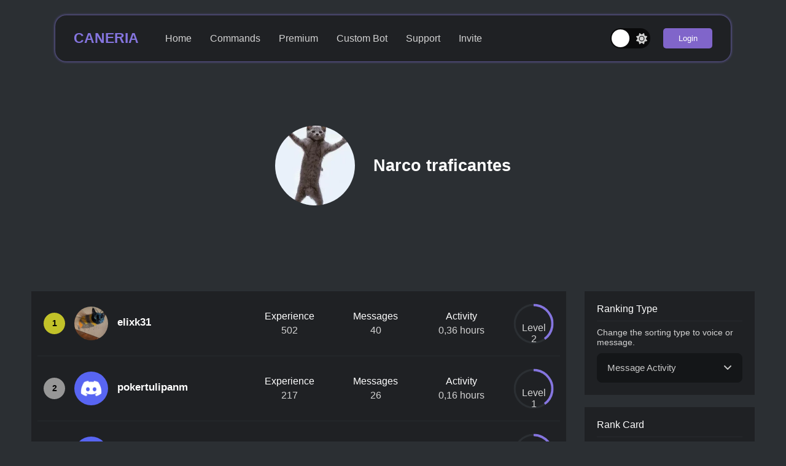

--- FILE ---
content_type: text/html; charset=utf-8
request_url: https://caneria.net/levels/996963899863728178
body_size: 6925
content:
<!DOCTYPE html><html><head><meta charSet="utf-8"/><meta name="publisher" content="Mustafa Can"/><meta name="robots" content="index, follow"/><meta name="application-name" content="Caneria"/><meta name="viewport" content="width=device-width,initial-scale=1"/><meta name="mobile-web-app-capable" content="yes"/><meta name="apple-mobile-web-app-title" content="Caneria - The Discord Bot"/><meta name="author" content="Mustafa Can"/><meta name="google" content="notranslate"/><meta name="color-scheme" content="light"/><link rel="shortcut icon" href="/assets/icons/favicon-round.png"/><link rel="apple-touch-icon" href="/assets/icons/favicon-round.png" sizes="512x512"/><link rel="canonical" href="https://caneria.net/levels/[id]"/><title>Caneria - The Discord Bot</title><meta name="description" content="Level ranking of Narco traficantes | Invite Caneria to your server for many more features such as the level plugin."/><meta name="twitter:card" property="twitter:card" content="summary"/><meta name="twitter:site" property="twitter:site" content="@caneria"/><meta name="og:type" property="og:type" content="website"/><meta name="og:image" property="og:image" content="/assets/icons/favicon.png"/><meta name="og:image:width" property="og:image:width" content="512"/><meta name="og:image:height" property="og:image:height" content="512"/><meta name="og:image:type" property="og:image:type" content="image/png"/><meta name="og:title" property="og:title" content="Caneria - The Discord Bot"/><meta name="og:site_name" property="og:site_name" content="Caneria Bot"/><meta name="og:url" property="og:url" content="https://cdn.discordapp.com/icons/996963899863728178/e2f7978ae3a45c1b567e569a33f2ffb9.webp?size=1024"/><meta name="og:description" property="og:description" content="Level ranking of Narco traficantes"/><meta name="next-head-count" content="26"/><link rel="preload" href="/_next/static/css/caecd9bd194c9584.css" as="style"/><link rel="stylesheet" href="/_next/static/css/caecd9bd194c9584.css" data-n-g=""/><link rel="preload" href="/_next/static/css/1fc38c93872bc454.css" as="style"/><link rel="stylesheet" href="/_next/static/css/1fc38c93872bc454.css" data-n-p=""/><noscript data-n-css=""></noscript><script defer="" nomodule="" src="/_next/static/chunks/polyfills-0d1b80a048d4787e.js"></script><script src="/_next/static/chunks/webpack-8a8806fd01989cf0.js" defer=""></script><script src="/_next/static/chunks/framework-4556c45dd113b893.js" defer=""></script><script src="/_next/static/chunks/main-05fed6726b331f18.js" defer=""></script><script src="/_next/static/chunks/pages/_app-a45fed068d691de2.js" defer=""></script><script src="/_next/static/chunks/c16184b3-85b20af7e1366d5e.js" defer=""></script><script src="/_next/static/chunks/927-364a796f6eb0d266.js" defer=""></script><script src="/_next/static/chunks/924-3021358c20dcfddf.js" defer=""></script><script src="/_next/static/chunks/29-90d79aefa2be9e7c.js" defer=""></script><script src="/_next/static/chunks/750-5bc9f7cd253141de.js" defer=""></script><script src="/_next/static/chunks/pages/levels/%5Bid%5D-d7f9a382a726f35c.js" defer=""></script><script src="/_next/static/f3321ae93a0f2c822f0e504572dc1580c55496fb/_buildManifest.js" defer=""></script><script src="/_next/static/f3321ae93a0f2c822f0e504572dc1580c55496fb/_ssgManifest.js" defer=""></script></head><body><div id="__next"><nav><div class="navbar_navbarMenuMount__XwKd6 m1000"><div class="navbar_navbarMenu__xYYzR"><div style="width:-webkit-fill-available;padding:20px"><div class="navbar_navbarHeader__mgEXb"><div class="navbar_element__e5Csx"><input type="checkbox" class="checkbox" id="chk1"/><label class="label" for="chk1"><svg aria-hidden="true" focusable="false" data-prefix="fas" data-icon="moon" class="svg-inline--fa fa-moon " role="img" xmlns="http://www.w3.org/2000/svg" viewBox="0 0 384 512" color="lightgray"><path fill="currentColor" d="M223.5 32C100 32 0 132.3 0 256S100 480 223.5 480c60.6 0 115.5-24.2 155.8-63.4c5-4.9 6.3-12.5 3.1-18.7s-10.1-9.7-17-8.5c-9.8 1.7-19.8 2.6-30.1 2.6c-96.9 0-175.5-78.8-175.5-176c0-65.8 36-123.1 89.3-153.3c6.1-3.5 9.2-10.5 7.7-17.3s-7.3-11.9-14.3-12.5c-6.3-.5-12.6-.8-19-.8z"></path></svg><svg aria-hidden="true" focusable="false" data-prefix="fas" data-icon="sun" class="svg-inline--fa fa-sun " role="img" xmlns="http://www.w3.org/2000/svg" viewBox="0 0 512 512" color="lightgray"><path fill="currentColor" d="M361.5 1.2c5 2.1 8.6 6.6 9.6 11.9L391 121l107.9 19.8c5.3 1 9.8 4.6 11.9 9.6s1.5 10.7-1.6 15.2L446.9 256l62.3 90.3c3.1 4.5 3.7 10.2 1.6 15.2s-6.6 8.6-11.9 9.6L391 391 371.1 498.9c-1 5.3-4.6 9.8-9.6 11.9s-10.7 1.5-15.2-1.6L256 446.9l-90.3 62.3c-4.5 3.1-10.2 3.7-15.2 1.6s-8.6-6.6-9.6-11.9L121 391 13.1 371.1c-5.3-1-9.8-4.6-11.9-9.6s-1.5-10.7 1.6-15.2L65.1 256 2.8 165.7c-3.1-4.5-3.7-10.2-1.6-15.2s6.6-8.6 11.9-9.6L121 121 140.9 13.1c1-5.3 4.6-9.8 9.6-11.9s10.7-1.5 15.2 1.6L256 65.1 346.3 2.8c4.5-3.1 10.2-3.7 15.2-1.6zM160 256a96 96 0 1 1 192 0 96 96 0 1 1 -192 0zm224 0a128 128 0 1 0 -256 0 128 128 0 1 0 256 0z"></path></svg><div class="ball"></div></label></div><div class="rowCenter"><a href="/">CANERIA</a></div><div class="navbar_barMount__AlMjD"><div class="navbar_bars__P9ZNc"><div class="navbar_bar1__wZHoc"></div><div class="navbar_bar2__YWXjO"></div><div class="navbar_bar3__9cwb_"></div></div></div></div><div class="navbar_left__nMGwK"><ul><li><a href="/">Home</a></li><li><a href="/commands">Commands</a></li><li><a href="/premium">Premium</a></li><li><a href="/custombot">Custom Bot</a></li><li><a href="/support">Support</a></li><li><a href="/invite">Invite</a></li></ul><div class="navbar_userMenuUpLine__akOKp"></div><div class="navbar_element__e5Csx"><div class="navbar_login__YinnL"><button>Login</button></div></div></div></div><div class="rowCenter navbar_right__I5BK8"></div></div></div><div class="navbar_navbarPadding__y4VFs"><div class="navbar_navbarMount__4gQFw"><div class="navbar_navbar__jP4A8"><div class="navbar_navbarHeader__mgEXb"><div class="m1000"><input type="checkbox" class="checkbox" id="chk2"/><label class="label" for="chk2"><svg aria-hidden="true" focusable="false" data-prefix="fas" data-icon="moon" class="svg-inline--fa fa-moon " role="img" xmlns="http://www.w3.org/2000/svg" viewBox="0 0 384 512" color="lightgray"><path fill="currentColor" d="M223.5 32C100 32 0 132.3 0 256S100 480 223.5 480c60.6 0 115.5-24.2 155.8-63.4c5-4.9 6.3-12.5 3.1-18.7s-10.1-9.7-17-8.5c-9.8 1.7-19.8 2.6-30.1 2.6c-96.9 0-175.5-78.8-175.5-176c0-65.8 36-123.1 89.3-153.3c6.1-3.5 9.2-10.5 7.7-17.3s-7.3-11.9-14.3-12.5c-6.3-.5-12.6-.8-19-.8z"></path></svg><svg aria-hidden="true" focusable="false" data-prefix="fas" data-icon="sun" class="svg-inline--fa fa-sun " role="img" xmlns="http://www.w3.org/2000/svg" viewBox="0 0 512 512" color="lightgray"><path fill="currentColor" d="M361.5 1.2c5 2.1 8.6 6.6 9.6 11.9L391 121l107.9 19.8c5.3 1 9.8 4.6 11.9 9.6s1.5 10.7-1.6 15.2L446.9 256l62.3 90.3c3.1 4.5 3.7 10.2 1.6 15.2s-6.6 8.6-11.9 9.6L391 391 371.1 498.9c-1 5.3-4.6 9.8-9.6 11.9s-10.7 1.5-15.2-1.6L256 446.9l-90.3 62.3c-4.5 3.1-10.2 3.7-15.2 1.6s-8.6-6.6-9.6-11.9L121 391 13.1 371.1c-5.3-1-9.8-4.6-11.9-9.6s-1.5-10.7 1.6-15.2L65.1 256 2.8 165.7c-3.1-4.5-3.7-10.2-1.6-15.2s6.6-8.6 11.9-9.6L121 121 140.9 13.1c1-5.3 4.6-9.8 9.6-11.9s10.7-1.5 15.2 1.6L256 65.1 346.3 2.8c4.5-3.1 10.2-3.7 15.2-1.6zM160 256a96 96 0 1 1 192 0 96 96 0 1 1 -192 0zm224 0a128 128 0 1 0 -256 0 128 128 0 1 0 256 0z"></path></svg><div class="ball"></div></label></div><div class="rowCenter"><a href="/">CANERIA</a></div><div class="navbar_barMount__AlMjD"><div class="navbar_bars__P9ZNc"><div class="navbar_bar1__wZHoc"></div><div class="navbar_bar2__YWXjO"></div><div class="navbar_bar3__9cwb_"></div></div></div></div><div class="navbar_navbarMenu__xYYzR p1000"><div class="navbar_left__nMGwK"><ul><li><a href="/">Home</a></li><li><a href="/commands">Commands</a></li><li><a href="/premium">Premium</a></li><li><a href="/custombot">Custom Bot</a></li><li><a href="/support">Support</a></li><li><a href="/invite">Invite</a></li></ul></div><div class="rowCenter navbar_right__I5BK8"></div></div></div></div></div></nav><main><div class="levels_headerMount__oC6hj"><div class="rowCenter levels_header__AO0Qs"><div class="rowCenter levels_headerLogo__ZVxya"><img width="130" height="130" alt="Narco traficantes Icon" src="https://cdn.discordapp.com/icons/996963899863728178/e2f7978ae3a45c1b567e569a33f2ffb9.webp?size=240"/></div><div class="levels_headerContent__pS017"><div class="levels_headerTitle__VgZFh"><h1>Narco traficantes</h1></div></div></div></div><div class="levels_content__1fGv1"><div class="levels_ranking__5XOb6"><div class="levels_userBox__rDfmq" id="user-766338369289453588"><div class="levels_userBoxLeft__mB0oJ"><span>1</span><span><img width="55" height="55"
                                                        onerror="this.onerror=null;this.src='https://cdn.discordapp.com/embed/avatars/0.png';"
                                                        src="https://cdn.discordapp.com/avatars/766338369289453588/8060f3100c3b3a2db2350fe3f54f4b89.png" /></span><h2>elixk31</h2><span class="levels_angel__v96rE"><svg aria-hidden="true" focusable="false" data-prefix="fas" data-icon="angle-down" class="svg-inline--fa fa-angle-down " role="img" xmlns="http://www.w3.org/2000/svg" viewBox="0 0 448 512"><path fill="currentColor" d="M201.4 374.6c12.5 12.5 32.8 12.5 45.3 0l160-160c12.5-12.5 12.5-32.8 0-45.3s-32.8-12.5-45.3 0L224 306.7 86.6 169.4c-12.5-12.5-32.8-12.5-45.3 0s-12.5 32.8 0 45.3l160 160z"></path></svg></span></div><div class="levels_userBoxRight__3rBGb"><div class="levels_valueBox__g5sB_"><h3>Experience</h3><span>502</span></div><div class="levels_valueBox__g5sB_"><h3>Messages</h3><span>40</span></div><div class="levels_valueBox__g5sB_"><h3>Activity</h3><span>0,36 hours</span></div><div class="levels_valueBox__g5sB_"><div class="levels_circle-bar__LmgQB"><p><span>Level</span><span>2</span></p><div percentile="40" class="levels_pollAnswerBar__DtEYt"></div></div></div></div></div><div class="levels_userBox__rDfmq" id="user-730645077705097236"><div class="levels_userBoxLeft__mB0oJ"><span>2</span><span><img width="55" height="55"
                                                        onerror="this.onerror=null;this.src='https://cdn.discordapp.com/embed/avatars/0.png';"
                                                        src="https://cdn.discordapp.com/avatars/730645077705097236/82bc5fa48390644b27c2df9d62b3e7da.png" /></span><h2>pokertulipanm</h2><span class="levels_angel__v96rE"><svg aria-hidden="true" focusable="false" data-prefix="fas" data-icon="angle-down" class="svg-inline--fa fa-angle-down " role="img" xmlns="http://www.w3.org/2000/svg" viewBox="0 0 448 512"><path fill="currentColor" d="M201.4 374.6c12.5 12.5 32.8 12.5 45.3 0l160-160c12.5-12.5 12.5-32.8 0-45.3s-32.8-12.5-45.3 0L224 306.7 86.6 169.4c-12.5-12.5-32.8-12.5-45.3 0s-12.5 32.8 0 45.3l160 160z"></path></svg></span></div><div class="levels_userBoxRight__3rBGb"><div class="levels_valueBox__g5sB_"><h3>Experience</h3><span>217</span></div><div class="levels_valueBox__g5sB_"><h3>Messages</h3><span>26</span></div><div class="levels_valueBox__g5sB_"><h3>Activity</h3><span>0,16 hours</span></div><div class="levels_valueBox__g5sB_"><div class="levels_circle-bar__LmgQB"><p><span>Level</span><span>1</span></p><div percentile="40" class="levels_pollAnswerBar__DtEYt"></div></div></div></div></div><div class="levels_userBox__rDfmq" id="user-738811289622675587"><div class="levels_userBoxLeft__mB0oJ"><span>3</span><span><img width="55" height="55"
                                                        onerror="this.onerror=null;this.src='https://cdn.discordapp.com/embed/avatars/0.png';"
                                                        src="https://cdn.discordapp.com/avatars/738811289622675587/61ff687b970806b4435c5e8222f69c78.png" /></span><h2>BeeCoffee💨</h2><span class="levels_angel__v96rE"><svg aria-hidden="true" focusable="false" data-prefix="fas" data-icon="angle-down" class="svg-inline--fa fa-angle-down " role="img" xmlns="http://www.w3.org/2000/svg" viewBox="0 0 448 512"><path fill="currentColor" d="M201.4 374.6c12.5 12.5 32.8 12.5 45.3 0l160-160c12.5-12.5 12.5-32.8 0-45.3s-32.8-12.5-45.3 0L224 306.7 86.6 169.4c-12.5-12.5-32.8-12.5-45.3 0s-12.5 32.8 0 45.3l160 160z"></path></svg></span></div><div class="levels_userBoxRight__3rBGb"><div class="levels_valueBox__g5sB_"><h3>Experience</h3><span>160</span></div><div class="levels_valueBox__g5sB_"><h3>Messages</h3><span>15</span></div><div class="levels_valueBox__g5sB_"><h3>Activity</h3><span>0,11 hours</span></div><div class="levels_valueBox__g5sB_"><div class="levels_circle-bar__LmgQB"><p><span>Level</span><span>1</span></p><div percentile="20" class="levels_pollAnswerBar__DtEYt"></div></div></div></div></div><div class="levels_userBox__rDfmq" id="user-913177178194182195"><div class="levels_userBoxLeft__mB0oJ"><span>4</span><span><img width="55" height="55"
                                                        onerror="this.onerror=null;this.src='https://cdn.discordapp.com/embed/avatars/0.png';"
                                                        src="https://cdn.discordapp.com/avatars/913177178194182195/643ccdde598aa66acaeffe6c4c276e31.png" /></span><h2>king k</h2><span class="levels_angel__v96rE"><svg aria-hidden="true" focusable="false" data-prefix="fas" data-icon="angle-down" class="svg-inline--fa fa-angle-down " role="img" xmlns="http://www.w3.org/2000/svg" viewBox="0 0 448 512"><path fill="currentColor" d="M201.4 374.6c12.5 12.5 32.8 12.5 45.3 0l160-160c12.5-12.5 12.5-32.8 0-45.3s-32.8-12.5-45.3 0L224 306.7 86.6 169.4c-12.5-12.5-32.8-12.5-45.3 0s-12.5 32.8 0 45.3l160 160z"></path></svg></span></div><div class="levels_userBoxRight__3rBGb"><div class="levels_valueBox__g5sB_"><h3>Experience</h3><span>115</span></div><div class="levels_valueBox__g5sB_"><h3>Messages</h3><span>19</span></div><div class="levels_valueBox__g5sB_"><h3>Activity</h3><span>0,08 hours</span></div><div class="levels_valueBox__g5sB_"><div class="levels_circle-bar__LmgQB"><p><span>Level</span><span>0</span></p><div percentile="80" class="levels_pollAnswerBar__DtEYt"></div></div></div></div></div><div class="levels_userBox__rDfmq" id="user-996985938913800222"><div class="levels_userBoxLeft__mB0oJ"><span>5</span><span><img width="55" height="55"
                                                        onerror="this.onerror=null;this.src='https://cdn.discordapp.com/embed/avatars/0.png';"
                                                        src="https://cdn.discordapp.com/avatars/996985938913800222/9fb44817365fa6f0702cb7d919133240.png" /></span><h2>AngryStrawberry_</h2><span class="levels_angel__v96rE"><svg aria-hidden="true" focusable="false" data-prefix="fas" data-icon="angle-down" class="svg-inline--fa fa-angle-down " role="img" xmlns="http://www.w3.org/2000/svg" viewBox="0 0 448 512"><path fill="currentColor" d="M201.4 374.6c12.5 12.5 32.8 12.5 45.3 0l160-160c12.5-12.5 12.5-32.8 0-45.3s-32.8-12.5-45.3 0L224 306.7 86.6 169.4c-12.5-12.5-32.8-12.5-45.3 0s-12.5 32.8 0 45.3l160 160z"></path></svg></span></div><div class="levels_userBoxRight__3rBGb"><div class="levels_valueBox__g5sB_"><h3>Experience</h3><span>49</span></div><div class="levels_valueBox__g5sB_"><h3>Messages</h3><span>3</span></div><div class="levels_valueBox__g5sB_"><h3>Activity</h3><span>0,03 hours</span></div><div class="levels_valueBox__g5sB_"><div class="levels_circle-bar__LmgQB"><p><span>Level</span><span>0</span></p><div percentile="35" class="levels_pollAnswerBar__DtEYt"></div></div></div></div></div><div class="levels_userBox__rDfmq" id="user-755563303576666244"><div class="levels_userBoxLeft__mB0oJ"><span>6</span><span><img width="55" height="55"
                                                        onerror="this.onerror=null;this.src='https://cdn.discordapp.com/embed/avatars/0.png';"
                                                        src="https://cdn.discordapp.com/avatars/755563303576666244/32e8987585c54707dac8d82f8b3f97e8.png" /></span><h2>MANC0</h2><span class="levels_angel__v96rE"><svg aria-hidden="true" focusable="false" data-prefix="fas" data-icon="angle-down" class="svg-inline--fa fa-angle-down " role="img" xmlns="http://www.w3.org/2000/svg" viewBox="0 0 448 512"><path fill="currentColor" d="M201.4 374.6c12.5 12.5 32.8 12.5 45.3 0l160-160c12.5-12.5 12.5-32.8 0-45.3s-32.8-12.5-45.3 0L224 306.7 86.6 169.4c-12.5-12.5-32.8-12.5-45.3 0s-12.5 32.8 0 45.3l160 160z"></path></svg></span></div><div class="levels_userBoxRight__3rBGb"><div class="levels_valueBox__g5sB_"><h3>Experience</h3><span>45</span></div><div class="levels_valueBox__g5sB_"><h3>Messages</h3><span>3</span></div><div class="levels_valueBox__g5sB_"><h3>Activity</h3><span>0,03 hours</span></div><div class="levels_valueBox__g5sB_"><div class="levels_circle-bar__LmgQB"><p><span>Level</span><span>0</span></p><div percentile="35" class="levels_pollAnswerBar__DtEYt"></div></div></div></div></div><div class="levels_userBox__rDfmq" id="user-722586288624238643"><div class="levels_userBoxLeft__mB0oJ"><span>7</span><span><img width="55" height="55"
                                                        onerror="this.onerror=null;this.src='https://cdn.discordapp.com/embed/avatars/0.png';"
                                                        src="https://cdn.discordapp.com/avatars/722586288624238643/a1688104d5c1c800b48dc59502289702.png" /></span><h2>Kumalala</h2><span class="levels_angel__v96rE"><svg aria-hidden="true" focusable="false" data-prefix="fas" data-icon="angle-down" class="svg-inline--fa fa-angle-down " role="img" xmlns="http://www.w3.org/2000/svg" viewBox="0 0 448 512"><path fill="currentColor" d="M201.4 374.6c12.5 12.5 32.8 12.5 45.3 0l160-160c12.5-12.5 12.5-32.8 0-45.3s-32.8-12.5-45.3 0L224 306.7 86.6 169.4c-12.5-12.5-32.8-12.5-45.3 0s-12.5 32.8 0 45.3l160 160z"></path></svg></span></div><div class="levels_userBoxRight__3rBGb"><div class="levels_valueBox__g5sB_"><h3>Experience</h3><span>42</span></div><div class="levels_valueBox__g5sB_"><h3>Messages</h3><span>5</span></div><div class="levels_valueBox__g5sB_"><h3>Activity</h3><span>0,03 hours</span></div><div class="levels_valueBox__g5sB_"><div class="levels_circle-bar__LmgQB"><p><span>Level</span><span>0</span></p><div percentile="30" class="levels_pollAnswerBar__DtEYt"></div></div></div></div></div><div class="levels_userBox__rDfmq" id="user-967159546160238653"><div class="levels_userBoxLeft__mB0oJ"><span>8</span><span><img width="55" height="55"
                                                        onerror="this.onerror=null;this.src='https://cdn.discordapp.com/embed/avatars/0.png';"
                                                        src="https://cdn.discordapp.com/avatars/967159546160238653/7080858f6fdce4d9cb2f63049ff8b99e.png" /></span><h2>˚✧₊⁎Lumine⁎⁺˳✧༚</h2><span class="levels_angel__v96rE"><svg aria-hidden="true" focusable="false" data-prefix="fas" data-icon="angle-down" class="svg-inline--fa fa-angle-down " role="img" xmlns="http://www.w3.org/2000/svg" viewBox="0 0 448 512"><path fill="currentColor" d="M201.4 374.6c12.5 12.5 32.8 12.5 45.3 0l160-160c12.5-12.5 12.5-32.8 0-45.3s-32.8-12.5-45.3 0L224 306.7 86.6 169.4c-12.5-12.5-32.8-12.5-45.3 0s-12.5 32.8 0 45.3l160 160z"></path></svg></span></div><div class="levels_userBoxRight__3rBGb"><div class="levels_valueBox__g5sB_"><h3>Experience</h3><span>41</span></div><div class="levels_valueBox__g5sB_"><h3>Messages</h3><span>3</span></div><div class="levels_valueBox__g5sB_"><h3>Activity</h3><span>0,03 hours</span></div><div class="levels_valueBox__g5sB_"><div class="levels_circle-bar__LmgQB"><p><span>Level</span><span>0</span></p><div percentile="30" class="levels_pollAnswerBar__DtEYt"></div></div></div></div></div><div class="levels_userBox__rDfmq" id="user-750139150174519326"><div class="levels_userBoxLeft__mB0oJ"><span>9</span><span><img width="55" height="55"
                                                        onerror="this.onerror=null;this.src='https://cdn.discordapp.com/embed/avatars/0.png';"
                                                        src="https://cdn.discordapp.com/embed/avatars/0.png" /></span><h2>750139150174519326</h2><span class="levels_angel__v96rE"><svg aria-hidden="true" focusable="false" data-prefix="fas" data-icon="angle-down" class="svg-inline--fa fa-angle-down " role="img" xmlns="http://www.w3.org/2000/svg" viewBox="0 0 448 512"><path fill="currentColor" d="M201.4 374.6c12.5 12.5 32.8 12.5 45.3 0l160-160c12.5-12.5 12.5-32.8 0-45.3s-32.8-12.5-45.3 0L224 306.7 86.6 169.4c-12.5-12.5-32.8-12.5-45.3 0s-12.5 32.8 0 45.3l160 160z"></path></svg></span></div><div class="levels_userBoxRight__3rBGb"><div class="levels_valueBox__g5sB_"><h3>Experience</h3><span>23</span></div><div class="levels_valueBox__g5sB_"><h3>Messages</h3><span>2</span></div><div class="levels_valueBox__g5sB_"><h3>Activity</h3><span>0,01 hours</span></div><div class="levels_valueBox__g5sB_"><div class="levels_circle-bar__LmgQB"><p><span>Level</span><span>0</span></p><div percentile="20" class="levels_pollAnswerBar__DtEYt"></div></div></div></div></div><div class="levels_userBox__rDfmq" id="user-755482554890453015"><div class="levels_userBoxLeft__mB0oJ"><span>10</span><span><img width="55" height="55"
                                                        onerror="this.onerror=null;this.src='https://cdn.discordapp.com/embed/avatars/0.png';"
                                                        src="https://cdn.discordapp.com/embed/avatars/0.png" /></span><h2>755482554890453015</h2><span class="levels_angel__v96rE"><svg aria-hidden="true" focusable="false" data-prefix="fas" data-icon="angle-down" class="svg-inline--fa fa-angle-down " role="img" xmlns="http://www.w3.org/2000/svg" viewBox="0 0 448 512"><path fill="currentColor" d="M201.4 374.6c12.5 12.5 32.8 12.5 45.3 0l160-160c12.5-12.5 12.5-32.8 0-45.3s-32.8-12.5-45.3 0L224 306.7 86.6 169.4c-12.5-12.5-32.8-12.5-45.3 0s-12.5 32.8 0 45.3l160 160z"></path></svg></span></div><div class="levels_userBoxRight__3rBGb"><div class="levels_valueBox__g5sB_"><h3>Experience</h3><span>20</span></div><div class="levels_valueBox__g5sB_"><h3>Messages</h3><span>2</span></div><div class="levels_valueBox__g5sB_"><h3>Activity</h3><span>0,01 hours</span></div><div class="levels_valueBox__g5sB_"><div class="levels_circle-bar__LmgQB"><p><span>Level</span><span>0</span></p><div percentile="15" class="levels_pollAnswerBar__DtEYt"></div></div></div></div></div><div class="levels_userBox__rDfmq"><div class="levels_blurpleButtons___FkD2 contentCenter"><button class="levels_blurpleButton__OSyvW"><svg aria-hidden="true" focusable="false" data-prefix="fas" data-icon="backward" class="svg-inline--fa fa-backward " role="img" xmlns="http://www.w3.org/2000/svg" viewBox="0 0 512 512"><path fill="currentColor" d="M459.5 440.6c9.5 7.9 22.8 9.7 34.1 4.4s18.4-16.6 18.4-29l0-320c0-12.4-7.2-23.7-18.4-29s-24.5-3.6-34.1 4.4L288 214.3l0 41.7 0 41.7L459.5 440.6zM256 352l0-96 0-128 0-32c0-12.4-7.2-23.7-18.4-29s-24.5-3.6-34.1 4.4l-192 160C4.2 237.5 0 246.5 0 256s4.2 18.5 11.5 24.6l192 160c9.5 7.9 22.8 9.7 34.1 4.4s18.4-16.6 18.4-29l0-64z"></path></svg></button><button class="levels_blurpleButton__OSyvW"><svg aria-hidden="true" focusable="false" data-prefix="fas" data-icon="forward" class="svg-inline--fa fa-forward " role="img" xmlns="http://www.w3.org/2000/svg" viewBox="0 0 512 512"><path fill="currentColor" d="M52.5 440.6c-9.5 7.9-22.8 9.7-34.1 4.4S0 428.4 0 416L0 96C0 83.6 7.2 72.3 18.4 67s24.5-3.6 34.1 4.4L224 214.3l0 41.7 0 41.7L52.5 440.6zM256 352l0-96 0-128 0-32c0-12.4 7.2-23.7 18.4-29s24.5-3.6 34.1 4.4l192 160c7.3 6.1 11.5 15.1 11.5 24.6s-4.2 18.5-11.5 24.6l-192 160c-9.5 7.9-22.8 9.7-34.1 4.4s-18.4-16.6-18.4-29l0-64z"></path></svg></button></div></div></div><div class="levels_informations__TFJ9d"><div class="levels_infoBox__iBVH6"><div><h2>Ranking Type</h2><p>Change the sorting type to voice or message.</p></div><div><div class="levels_pluginSelection__lvrNP" id="typeSelection"><div class="levels_pluginSelectionButton__spDCq rowCenter"><div class="rowCenter"><a>Message Activity</a></div><div class="levels_selectionAngel__Ldp6N"><svg aria-hidden="true" focusable="false" data-prefix="fas" data-icon="angle-down" class="svg-inline--fa fa-angle-down " role="img" xmlns="http://www.w3.org/2000/svg" viewBox="0 0 448 512"><path fill="currentColor" d="M201.4 374.6c12.5 12.5 32.8 12.5 45.3 0l160-160c12.5-12.5 12.5-32.8 0-45.3s-32.8-12.5-45.3 0L224 306.7 86.6 169.4c-12.5-12.5-32.8-12.5-45.3 0s-12.5 32.8 0 45.3l160 160z"></path></svg></div></div><ul class="levels_pluginSelectionMenu__ce7et"><li class="rowCenter"><a>Voice Activity</a></li><li class="rowCenter"><a>Message Activity</a></li></ul></div></div></div><div class="levels_infoBox__iBVH6"><div><h2>Rank Card</h2><p>Edit your rank card shown in the /rank command.</p></div><div><button class="levels_blurpleButton__OSyvW">Edit Your Rank Card</button></div></div><div class="levels_infoBox__iBVH6"><div><h2>How It Works?</h2></div><div><p>For every minute you spend on the text and voice channels, you randomly gain between 20 and 25 xp.</p></div></div></div></div></main><footer class="footer_footerMount__fIJTW"><div class="footer_footer__E_Uzl"><div class="footer_footerTop__h2LH2"><div class="footer_left__FhsOa"><div class="rowCenter"><div class="footer_leftLogo__N3tCi rowCenter"><span style="box-sizing:border-box;display:inline-block;overflow:hidden;width:initial;height:initial;background:none;opacity:1;border:0;margin:0;padding:0;position:relative;max-width:100%"><span style="box-sizing:border-box;display:block;width:initial;height:initial;background:none;opacity:1;border:0;margin:0;padding:0;max-width:100%"><img style="display:block;max-width:100%;width:initial;height:initial;background:none;opacity:1;border:0;margin:0;padding:0" alt="" aria-hidden="true" src="data:image/svg+xml,%3csvg%20xmlns=%27http://www.w3.org/2000/svg%27%20version=%271.1%27%20width=%2755%27%20height=%2755%27/%3e"/></span><img alt="Caneria Bot Logo" src="[data-uri]" decoding="async" data-nimg="intrinsic" style="position:absolute;top:0;left:0;bottom:0;right:0;box-sizing:border-box;padding:0;border:none;margin:auto;display:block;width:0;height:0;min-width:100%;max-width:100%;min-height:100%;max-height:100%"/><noscript><img alt="Caneria Bot Logo" srcSet="/_next/image?url=%2Fassets%2Ficons%2Ffavicon.png&amp;w=64&amp;q=75 1x, /_next/image?url=%2Fassets%2Ficons%2Ffavicon.png&amp;w=128&amp;q=75 2x" src="/_next/image?url=%2Fassets%2Ficons%2Ffavicon.png&amp;w=128&amp;q=75" decoding="async" data-nimg="intrinsic" style="position:absolute;top:0;left:0;bottom:0;right:0;box-sizing:border-box;padding:0;border:none;margin:auto;display:block;width:0;height:0;min-width:100%;max-width:100%;min-height:100%;max-height:100%" loading="lazy"/></noscript></span></div><h3>CANERIA</h3></div><div><p>A Discord bot to simplify the management of Discord servers and increase the fun.</p></div><div class="footer_languageSelection__fwlnA"><button class="footer_langMenuButton__6krIb rowCenter"><img class="footer_languageIcon__AlM_Q" alt="gb flag" width="32" height="24" src="https://flagcdn.com/32x24/gb.webp"/><a>English</a><span class="langMenuAngel"><svg aria-hidden="true" focusable="false" data-prefix="fas" data-icon="angle-down" class="svg-inline--fa fa-angle-down " role="img" xmlns="http://www.w3.org/2000/svg" viewBox="0 0 448 512"><path fill="currentColor" d="M201.4 374.6c12.5 12.5 32.8 12.5 45.3 0l160-160c12.5-12.5 12.5-32.8 0-45.3s-32.8-12.5-45.3 0L224 306.7 86.6 169.4c-12.5-12.5-32.8-12.5-45.3 0s-12.5 32.8 0 45.3l160 160z"></path></svg></span></button><ul class="footer_langMenu__WPtgl" id="langMenu"><li class="rowCenter"><img class="footer_languageIcon__AlM_Q" alt="gb flag" width="32" height="24" src="https://flagcdn.com/32x24/de.webp"/><a>Deutsch</a></li><li class="rowCenter"><img class="footer_languageIcon__AlM_Q" alt="gb flag" width="32" height="24" src="https://flagcdn.com/32x24/es.webp"/><a>Español</a></li><li class="rowCenter"><img class="footer_languageIcon__AlM_Q" alt="gb flag" width="32" height="24" src="https://flagcdn.com/32x24/fr.webp"/><a>Français</a></li><li class="rowCenter"><img class="footer_languageIcon__AlM_Q" alt="gb flag" width="32" height="24" src="https://flagcdn.com/32x24/it.webp"/><a>Italiano</a></li><li class="rowCenter"><img class="footer_languageIcon__AlM_Q" alt="gb flag" width="32" height="24" src="https://flagcdn.com/32x24/hu.webp"/><a>Magyar</a></li><li class="rowCenter"><img class="footer_languageIcon__AlM_Q" alt="gb flag" width="32" height="24" src="https://flagcdn.com/32x24/nl.webp"/><a>Nederlands</a></li><li class="rowCenter"><img class="footer_languageIcon__AlM_Q" alt="gb flag" width="32" height="24" src="https://flagcdn.com/32x24/pt.webp"/><a>Português</a></li><li class="rowCenter"><img class="footer_languageIcon__AlM_Q" alt="gb flag" width="32" height="24" src="https://flagcdn.com/32x24/ro.webp"/><a>Română</a></li><li class="rowCenter"><img class="footer_languageIcon__AlM_Q" alt="gb flag" width="32" height="24" src="https://flagcdn.com/32x24/tr.webp"/><a>Türkçe</a></li><li class="rowCenter"><img class="footer_languageIcon__AlM_Q" alt="gb flag" width="32" height="24" src="https://flagcdn.com/32x24/cz.webp"/><a>Čeština</a></li><li class="rowCenter"><img class="footer_languageIcon__AlM_Q" alt="gb flag" width="32" height="24" src="https://flagcdn.com/32x24/gr.webp"/><a>Ελληνικά</a></li><li class="rowCenter"><img class="footer_languageIcon__AlM_Q" alt="gb flag" width="32" height="24" src="https://flagcdn.com/32x24/ru.webp"/><a>Русский</a></li><li class="rowCenter"><img class="footer_languageIcon__AlM_Q" alt="gb flag" width="32" height="24" src="https://flagcdn.com/32x24/sa.webp"/><a>العربية</a></li><li class="rowCenter"><img class="footer_languageIcon__AlM_Q" alt="gb flag" width="32" height="24" src="https://flagcdn.com/32x24/cn.webp"/><a>因斯</a></li><li class="rowCenter"><img class="footer_languageIcon__AlM_Q" alt="gb flag" width="32" height="24" src="https://flagcdn.com/32x24/jp.webp"/><a>日本語</a></li><li class="rowCenter"><img class="footer_languageIcon__AlM_Q" alt="gb flag" width="32" height="24" src="https://flagcdn.com/32x24/gb.webp"/><a>English</a></li></ul></div></div><div class="footer_right__bV0DI"><div class="footer_linkMount__bjRbO"><div class="footer_linkBox__bTBEy"><div class="footer_links__RlRSN"><div class="footer_title__J4QUT">Caneria</div><ul><li><a href="/invite" rel="noreferrer" target="_blank">Invite</a></li><li><a href="/dashboard" rel="noreferrer" target="_blank">Dashboard</a></li><li><a href="/docs" rel="noreferrer" target="_blank">Documents</a></li><li><a href="/vote" rel="noreferrer" target="_blank">Vote</a></li></ul></div></div><div class="footer_linkBox__bTBEy"><div class="footer_links__RlRSN"><div class="footer_title__J4QUT">Legal</div><ul><li><a href="/terms" rel="noreferrer" target="_blank">Terms of Use</a></li><li><a href="/privacy" rel="noreferrer" target="_blank">Privacy Policy</a></li><li><a href="/cookies" rel="noreferrer" target="_blank">Cookie Policy</a></li><li><a href="/bot/policies" rel="noreferrer" target="_blank">Bot Policy</a></li></ul></div></div><div class="footer_linkBox__bTBEy"><div class="footer_links__RlRSN"><div class="footer_title__J4QUT">Contact</div><ul><li><a href="/support" rel="noreferrer" target="_blank">Discord</a></li><li><a href="/cdn-cgi/l/email-protection#12717d7c667371665271737c77607b733c7c7766" rel="noreferrer" target="_blank">E-Mail</a></li><li><a href="/instagram" rel="noreferrer" target="_blank">Instagram</a></li><li><a href="/twitter" rel="noreferrer" target="_blank">Twitter</a></li></ul></div></div></div></div></div><div style="width:100%"><div class="m767block" style="margin-top:40px;color:gray;font-size:0.93em;margin-bottom:10px;text-align:center">Copyright © 2022 Caneria All rights reserved.</div><div style="margin:20px 0px 22px 0px;width:100%;height:1.2px;background-color:var(--primary-background)"></div><div class="footer_bottom__q3TIQ rowCenter"><div class="p767">Copyright © 2022 Caneria All rights reserved.</div><div>Designed &amp; Developed by <a style="color:var(--primary-color-lighter)" rel="noreferrer" target="_blank" href="https://discord.com/users/537687740418883615/">Mustafa Can#0001</a></div></div></div></div></footer></div><script data-cfasync="false" src="/cdn-cgi/scripts/5c5dd728/cloudflare-static/email-decode.min.js"></script><script id="__NEXT_DATA__" type="application/json">{"props":{"pageProps":{"premiumData":{"user":null},"guild":{"id":"996963899863728178","name":"Narco traficantes","icon":"e2f7978ae3a45c1b567e569a33f2ffb9","description":null},"levelRoles":null,"datas":"[base64]","guildId":"996963899863728178","language":"en"},"__N_SSP":true},"page":"/levels/[id]","query":{"id":"996963899863728178"},"buildId":"f3321ae93a0f2c822f0e504572dc1580c55496fb","isFallback":false,"gssp":true,"scriptLoader":[]}</script><script defer src="https://static.cloudflareinsights.com/beacon.min.js/vcd15cbe7772f49c399c6a5babf22c1241717689176015" integrity="sha512-ZpsOmlRQV6y907TI0dKBHq9Md29nnaEIPlkf84rnaERnq6zvWvPUqr2ft8M1aS28oN72PdrCzSjY4U6VaAw1EQ==" data-cf-beacon='{"version":"2024.11.0","token":"3f6edfc48cd848f89b794eb4a5e6fb9c","r":1,"server_timing":{"name":{"cfCacheStatus":true,"cfEdge":true,"cfExtPri":true,"cfL4":true,"cfOrigin":true,"cfSpeedBrain":true},"location_startswith":null}}' crossorigin="anonymous"></script>
</body></html>

--- FILE ---
content_type: text/html; charset=utf-8
request_url: https://caneria.net/_next/data/f3321ae93a0f2c822f0e504572dc1580c55496fb/index.json
body_size: 5315
content:
<!DOCTYPE html><html><head><meta charSet="utf-8"/><meta name="publisher" content="Mustafa Can"/><meta name="robots" content="index, follow"/><meta name="application-name" content="Caneria"/><meta name="viewport" content="width=device-width,initial-scale=1"/><meta name="mobile-web-app-capable" content="yes"/><meta name="apple-mobile-web-app-title" content="Caneria - The Discord Bot"/><meta name="author" content="Mustafa Can"/><meta name="google" content="notranslate"/><meta name="color-scheme" content="light"/><link rel="shortcut icon" href="/assets/icons/favicon-round.png"/><link rel="apple-touch-icon" href="/assets/icons/favicon-round.png" sizes="512x512"/><link rel="canonical" href="https://caneria.net/"/><title>Caneria - The Discord Bot</title><meta name="description" content="Manage your discord server more easily with Caneria Bot, make sure your members have a great time with Caneria Bot&#x27;s fun and game commands!"/><meta name="twitter:card" property="twitter:card" content="summary"/><meta name="twitter:site" property="twitter:site" content="@caneria"/><meta name="og:type" property="og:type" content="website"/><meta name="og:image" property="og:image" content="/assets/icons/favicon.png"/><meta name="og:image:width" property="og:image:width" content="512"/><meta name="og:image:height" property="og:image:height" content="512"/><meta name="og:image:type" property="og:image:type" content="image/png"/><meta name="og:title" property="og:title" content="Caneria - The Discord Bot"/><meta name="og:site_name" property="og:site_name" content="Caneria Bot"/><meta name="og:url" property="og:url" content="https://caneria.net/"/><meta name="og:description" property="og:description" content="Manage your discord server more easily with Caneria Bot, make sure your members have a great time with Caneria Bot&#x27;s fun and game commands!"/><meta name="next-head-count" content="26"/><link rel="preload" href="/_next/static/css/caecd9bd194c9584.css" as="style"/><link rel="stylesheet" href="/_next/static/css/caecd9bd194c9584.css" data-n-g=""/><link rel="preload" href="/_next/static/css/35f41ba935d467b6.css" as="style"/><link rel="stylesheet" href="/_next/static/css/35f41ba935d467b6.css" data-n-p=""/><noscript data-n-css=""></noscript><script defer="" nomodule="" src="/_next/static/chunks/polyfills-0d1b80a048d4787e.js"></script><script src="/_next/static/chunks/webpack-8a8806fd01989cf0.js" defer=""></script><script src="/_next/static/chunks/framework-4556c45dd113b893.js" defer=""></script><script src="/_next/static/chunks/main-05fed6726b331f18.js" defer=""></script><script src="/_next/static/chunks/pages/_app-a45fed068d691de2.js" defer=""></script><script src="/_next/static/chunks/c16184b3-85b20af7e1366d5e.js" defer=""></script><script src="/_next/static/chunks/927-364a796f6eb0d266.js" defer=""></script><script src="/_next/static/chunks/29-90d79aefa2be9e7c.js" defer=""></script><script src="/_next/static/chunks/pages/index-49ed7530bb2724b3.js" defer=""></script><script src="/_next/static/f3321ae93a0f2c822f0e504572dc1580c55496fb/_buildManifest.js" defer=""></script><script src="/_next/static/f3321ae93a0f2c822f0e504572dc1580c55496fb/_ssgManifest.js" defer=""></script></head><body><div id="__next"><nav><div class="navbar_navbarMenuMount__XwKd6 m1000"><div class="navbar_navbarMenu__xYYzR"><div style="width:-webkit-fill-available;padding:20px"><div class="navbar_navbarHeader__mgEXb"><div class="navbar_element__e5Csx"><input type="checkbox" class="checkbox" id="chk1"/><label class="label" for="chk1"><svg aria-hidden="true" focusable="false" data-prefix="fas" data-icon="moon" class="svg-inline--fa fa-moon " role="img" xmlns="http://www.w3.org/2000/svg" viewBox="0 0 384 512" color="lightgray"><path fill="currentColor" d="M223.5 32C100 32 0 132.3 0 256S100 480 223.5 480c60.6 0 115.5-24.2 155.8-63.4c5-4.9 6.3-12.5 3.1-18.7s-10.1-9.7-17-8.5c-9.8 1.7-19.8 2.6-30.1 2.6c-96.9 0-175.5-78.8-175.5-176c0-65.8 36-123.1 89.3-153.3c6.1-3.5 9.2-10.5 7.7-17.3s-7.3-11.9-14.3-12.5c-6.3-.5-12.6-.8-19-.8z"></path></svg><svg aria-hidden="true" focusable="false" data-prefix="fas" data-icon="sun" class="svg-inline--fa fa-sun " role="img" xmlns="http://www.w3.org/2000/svg" viewBox="0 0 512 512" color="lightgray"><path fill="currentColor" d="M361.5 1.2c5 2.1 8.6 6.6 9.6 11.9L391 121l107.9 19.8c5.3 1 9.8 4.6 11.9 9.6s1.5 10.7-1.6 15.2L446.9 256l62.3 90.3c3.1 4.5 3.7 10.2 1.6 15.2s-6.6 8.6-11.9 9.6L391 391 371.1 498.9c-1 5.3-4.6 9.8-9.6 11.9s-10.7 1.5-15.2-1.6L256 446.9l-90.3 62.3c-4.5 3.1-10.2 3.7-15.2 1.6s-8.6-6.6-9.6-11.9L121 391 13.1 371.1c-5.3-1-9.8-4.6-11.9-9.6s-1.5-10.7 1.6-15.2L65.1 256 2.8 165.7c-3.1-4.5-3.7-10.2-1.6-15.2s6.6-8.6 11.9-9.6L121 121 140.9 13.1c1-5.3 4.6-9.8 9.6-11.9s10.7-1.5 15.2 1.6L256 65.1 346.3 2.8c4.5-3.1 10.2-3.7 15.2-1.6zM160 256a96 96 0 1 1 192 0 96 96 0 1 1 -192 0zm224 0a128 128 0 1 0 -256 0 128 128 0 1 0 256 0z"></path></svg><div class="ball"></div></label></div><div class="rowCenter"><a href="/">CANERIA</a></div><div class="navbar_barMount__AlMjD"><div class="navbar_bars__P9ZNc"><div class="navbar_bar1__wZHoc"></div><div class="navbar_bar2__YWXjO"></div><div class="navbar_bar3__9cwb_"></div></div></div></div><div class="navbar_left__nMGwK"><ul><li><a href="/">Home</a></li><li><a href="/commands">Commands</a></li><li><a href="/premium">Premium</a></li><li><a href="/custombot">Custom Bot</a></li><li><a href="/support">Support</a></li><li><a href="/invite">Invite</a></li></ul><div class="navbar_userMenuUpLine__akOKp"></div><div class="navbar_element__e5Csx"><div class="navbar_login__YinnL"><button>Login</button></div></div></div></div><div class="rowCenter navbar_right__I5BK8"></div></div></div><div class="navbar_navbarPadding__y4VFs"><div class="navbar_navbarMount__4gQFw"><div class="navbar_navbar__jP4A8"><div class="navbar_navbarHeader__mgEXb"><div class="m1000"><input type="checkbox" class="checkbox" id="chk2"/><label class="label" for="chk2"><svg aria-hidden="true" focusable="false" data-prefix="fas" data-icon="moon" class="svg-inline--fa fa-moon " role="img" xmlns="http://www.w3.org/2000/svg" viewBox="0 0 384 512" color="lightgray"><path fill="currentColor" d="M223.5 32C100 32 0 132.3 0 256S100 480 223.5 480c60.6 0 115.5-24.2 155.8-63.4c5-4.9 6.3-12.5 3.1-18.7s-10.1-9.7-17-8.5c-9.8 1.7-19.8 2.6-30.1 2.6c-96.9 0-175.5-78.8-175.5-176c0-65.8 36-123.1 89.3-153.3c6.1-3.5 9.2-10.5 7.7-17.3s-7.3-11.9-14.3-12.5c-6.3-.5-12.6-.8-19-.8z"></path></svg><svg aria-hidden="true" focusable="false" data-prefix="fas" data-icon="sun" class="svg-inline--fa fa-sun " role="img" xmlns="http://www.w3.org/2000/svg" viewBox="0 0 512 512" color="lightgray"><path fill="currentColor" d="M361.5 1.2c5 2.1 8.6 6.6 9.6 11.9L391 121l107.9 19.8c5.3 1 9.8 4.6 11.9 9.6s1.5 10.7-1.6 15.2L446.9 256l62.3 90.3c3.1 4.5 3.7 10.2 1.6 15.2s-6.6 8.6-11.9 9.6L391 391 371.1 498.9c-1 5.3-4.6 9.8-9.6 11.9s-10.7 1.5-15.2-1.6L256 446.9l-90.3 62.3c-4.5 3.1-10.2 3.7-15.2 1.6s-8.6-6.6-9.6-11.9L121 391 13.1 371.1c-5.3-1-9.8-4.6-11.9-9.6s-1.5-10.7 1.6-15.2L65.1 256 2.8 165.7c-3.1-4.5-3.7-10.2-1.6-15.2s6.6-8.6 11.9-9.6L121 121 140.9 13.1c1-5.3 4.6-9.8 9.6-11.9s10.7-1.5 15.2 1.6L256 65.1 346.3 2.8c4.5-3.1 10.2-3.7 15.2-1.6zM160 256a96 96 0 1 1 192 0 96 96 0 1 1 -192 0zm224 0a128 128 0 1 0 -256 0 128 128 0 1 0 256 0z"></path></svg><div class="ball"></div></label></div><div class="rowCenter"><a href="/">CANERIA</a></div><div class="navbar_barMount__AlMjD"><div class="navbar_bars__P9ZNc"><div class="navbar_bar1__wZHoc"></div><div class="navbar_bar2__YWXjO"></div><div class="navbar_bar3__9cwb_"></div></div></div></div><div class="navbar_navbarMenu__xYYzR p1000"><div class="navbar_left__nMGwK"><ul><li><a href="/">Home</a></li><li><a href="/commands">Commands</a></li><li><a href="/premium">Premium</a></li><li><a href="/custombot">Custom Bot</a></li><li><a href="/support">Support</a></li><li><a href="/invite">Invite</a></li></ul></div><div class="rowCenter navbar_right__I5BK8"></div></div></div></div></div></nav><main><div class="styles_headerMount__xNPMQ"><div class="rowCenter styles_header__KTjn4"><div class="rowCenter styles_headerLogo__mT_rE"><span style="box-sizing:border-box;display:inline-block;overflow:hidden;width:initial;height:initial;background:none;opacity:1;border:0;margin:0;padding:0;position:relative;max-width:100%"><span style="box-sizing:border-box;display:block;width:initial;height:initial;background:none;opacity:1;border:0;margin:0;padding:0;max-width:100%"><img style="display:block;max-width:100%;width:initial;height:initial;background:none;opacity:1;border:0;margin:0;padding:0" alt="" aria-hidden="true" src="data:image/svg+xml,%3csvg%20xmlns=%27http://www.w3.org/2000/svg%27%20version=%271.1%27%20width=%27180%27%20height=%27180%27/%3e"/></span><img alt="Caneria Bot Logo" src="[data-uri]" decoding="async" data-nimg="intrinsic" style="position:absolute;top:0;left:0;bottom:0;right:0;box-sizing:border-box;padding:0;border:none;margin:auto;display:block;width:0;height:0;min-width:100%;max-width:100%;min-height:100%;max-height:100%"/><noscript><img alt="Caneria Bot Logo" srcSet="/_next/image?url=%2Fassets%2Ficons%2Ffavicon.png&amp;w=256&amp;q=100 1x, /_next/image?url=%2Fassets%2Ficons%2Ffavicon.png&amp;w=384&amp;q=100 2x" src="/_next/image?url=%2Fassets%2Ficons%2Ffavicon.png&amp;w=384&amp;q=100" decoding="async" data-nimg="intrinsic" style="position:absolute;top:0;left:0;bottom:0;right:0;box-sizing:border-box;padding:0;border:none;margin:auto;display:block;width:0;height:0;min-width:100%;max-width:100%;min-height:100%;max-height:100%" loading="lazy"/></noscript></span></div><div class="styles_headerContent__mmWTS"><div class="styles_headerTitle__3H4TZ"><h1>Caneria - The Discord Bot</h1><p>Supernatural roleplay, minigames, text/voice levels, logs, status and temporary roles, server market, giveaways and more!</p></div><div class="styles_blurpleButtons__MZq2f"><button>Invite</button><button>Dashboard</button></div></div></div></div><div class="styles_featuresMount__hRlq7"><h2>Why<!-- --> <a style="color:var(--primary-color-lighter)">Caneria?</a></h2><div class="styles_features__1QF9q"><div class="styles_featureBox__6dsGi"><div class="styles_featureContent__oqRnE"><div class="rowCenter"><svg aria-hidden="true" focusable="false" data-prefix="fas" data-icon="bolt" class="svg-inline--fa fa-bolt " role="img" xmlns="http://www.w3.org/2000/svg" viewBox="0 0 448 512" color="var(--primary-color-lighter)"><path fill="currentColor" d="M349.4 44.6c5.9-13.7 1.5-29.7-10.6-38.5s-28.6-8-39.9 1.8l-256 224c-10 8.8-13.6 22.9-8.9 35.3S50.7 288 64 288l111.5 0L98.6 467.4c-5.9 13.7-1.5 29.7 10.6 38.5s28.6 8 39.9-1.8l256-224c10-8.8 13.6-22.9 8.9-35.3s-16.6-20.7-30-20.7l-111.5 0L349.4 44.6z"></path></svg><h3>Least Latency</h3></div><div><p>Caneria meets your requests instantly with the lowest latency values!</p></div></div></div><div class="styles_featureBox__6dsGi"><div class="styles_featureContent__oqRnE"><div class="rowCenter"><svg aria-hidden="true" focusable="false" data-prefix="fas" data-icon="chart-line" class="svg-inline--fa fa-chart-line " role="img" xmlns="http://www.w3.org/2000/svg" viewBox="0 0 512 512" color="var(--primary-color-lighter)"><path fill="currentColor" d="M64 64c0-17.7-14.3-32-32-32S0 46.3 0 64L0 400c0 44.2 35.8 80 80 80l400 0c17.7 0 32-14.3 32-32s-14.3-32-32-32L80 416c-8.8 0-16-7.2-16-16L64 64zm406.6 86.6c12.5-12.5 12.5-32.8 0-45.3s-32.8-12.5-45.3 0L320 210.7l-57.4-57.4c-12.5-12.5-32.8-12.5-45.3 0l-112 112c-12.5 12.5-12.5 32.8 0 45.3s32.8 12.5 45.3 0L240 221.3l57.4 57.4c12.5 12.5 32.8 12.5 45.3 0l128-128z"></path></svg><h3>99% Uptime</h3></div><div><p>Caneria is always online! There is almost no interruption.</p></div></div></div><div class="styles_featureBox__6dsGi"><div class="styles_featureContent__oqRnE"><div class="rowCenter"><svg aria-hidden="true" focusable="false" data-prefix="fas" data-icon="language" class="svg-inline--fa fa-language " role="img" xmlns="http://www.w3.org/2000/svg" viewBox="0 0 640 512" color="var(--primary-color-lighter)"><path fill="currentColor" d="M0 128C0 92.7 28.7 64 64 64l192 0 48 0 16 0 256 0c35.3 0 64 28.7 64 64l0 256c0 35.3-28.7 64-64 64l-256 0-16 0-48 0L64 448c-35.3 0-64-28.7-64-64L0 128zm320 0l0 256 256 0 0-256-256 0zM178.3 175.9c-3.2-7.2-10.4-11.9-18.3-11.9s-15.1 4.7-18.3 11.9l-64 144c-4.5 10.1 .1 21.9 10.2 26.4s21.9-.1 26.4-10.2l8.9-20.1 73.6 0 8.9 20.1c4.5 10.1 16.3 14.6 26.4 10.2s14.6-16.3 10.2-26.4l-64-144zM160 233.2L179 276l-38 0 19-42.8zM448 164c11 0 20 9 20 20l0 4 44 0 16 0c11 0 20 9 20 20s-9 20-20 20l-2 0-1.6 4.5c-8.9 24.4-22.4 46.6-39.6 65.4c.9 .6 1.8 1.1 2.7 1.6l18.9 11.3c9.5 5.7 12.5 18 6.9 27.4s-18 12.5-27.4 6.9l-18.9-11.3c-4.5-2.7-8.8-5.5-13.1-8.5c-10.6 7.5-21.9 14-34 19.4l-3.6 1.6c-10.1 4.5-21.9-.1-26.4-10.2s.1-21.9 10.2-26.4l3.6-1.6c6.4-2.9 12.6-6.1 18.5-9.8l-12.2-12.2c-7.8-7.8-7.8-20.5 0-28.3s20.5-7.8 28.3 0l14.6 14.6 .5 .5c12.4-13.1 22.5-28.3 29.8-45L448 228l-72 0c-11 0-20-9-20-20s9-20 20-20l52 0 0-4c0-11 9-20 20-20z"></path></svg><h3>Multilingual</h3></div><div><p>Caneria, supports many languages! Now you can easily understand everything.</p></div></div></div><div class="styles_featureBox__6dsGi"><div class="styles_featureContent__oqRnE"><div class="rowCenter"><svg aria-hidden="true" focusable="false" data-prefix="fas" data-icon="shield" class="svg-inline--fa fa-shield " role="img" xmlns="http://www.w3.org/2000/svg" viewBox="0 0 512 512" color="var(--primary-color-lighter)"><path fill="currentColor" d="M256 0c4.6 0 9.2 1 13.4 2.9L457.7 82.8c22 9.3 38.4 31 38.3 57.2c-.5 99.2-41.3 280.7-213.6 363.2c-16.7 8-36.1 8-52.8 0C57.3 420.7 16.5 239.2 16 140c-.1-26.2 16.3-47.9 38.3-57.2L242.7 2.9C246.8 1 251.4 0 256 0z"></path></svg><h3>Anti-attack Protection</h3></div><div><p>Caneria, protects your server from malicious users with its quarantine plugin!</p></div></div></div><div class="styles_featureBox__6dsGi"><div class="styles_featureContent__oqRnE"><div class="rowCenter"><svg aria-hidden="true" focusable="false" data-prefix="fas" data-icon="gift" class="svg-inline--fa fa-gift " role="img" xmlns="http://www.w3.org/2000/svg" viewBox="0 0 512 512" color="var(--primary-color-lighter)"><path fill="currentColor" d="M190.5 68.8L225.3 128l-1.3 0-72 0c-22.1 0-40-17.9-40-40s17.9-40 40-40l2.2 0c14.9 0 28.8 7.9 36.3 20.8zM64 88c0 14.4 3.5 28 9.6 40L32 128c-17.7 0-32 14.3-32 32l0 64c0 17.7 14.3 32 32 32l448 0c17.7 0 32-14.3 32-32l0-64c0-17.7-14.3-32-32-32l-41.6 0c6.1-12 9.6-25.6 9.6-40c0-48.6-39.4-88-88-88l-2.2 0c-31.9 0-61.5 16.9-77.7 44.4L256 85.5l-24.1-41C215.7 16.9 186.1 0 154.2 0L152 0C103.4 0 64 39.4 64 88zm336 0c0 22.1-17.9 40-40 40l-72 0-1.3 0 34.8-59.2C329.1 55.9 342.9 48 357.8 48l2.2 0c22.1 0 40 17.9 40 40zM32 288l0 176c0 26.5 21.5 48 48 48l144 0 0-224L32 288zM288 512l144 0c26.5 0 48-21.5 48-48l0-176-192 0 0 224z"></path></svg><h3>Some Fun</h3></div><div><p>Caneria, lets you have a great time with its supernatural and other game commands!</p></div></div></div><div class="styles_featureBox__6dsGi"><div class="styles_featureContent__oqRnE"><div class="rowCenter"><svg aria-hidden="true" focusable="false" data-prefix="fas" data-icon="bars-staggered" class="svg-inline--fa fa-bars-staggered " role="img" xmlns="http://www.w3.org/2000/svg" viewBox="0 0 512 512" color="var(--primary-color-lighter)"><path fill="currentColor" d="M0 96C0 78.3 14.3 64 32 64l384 0c17.7 0 32 14.3 32 32s-14.3 32-32 32L32 128C14.3 128 0 113.7 0 96zM64 256c0-17.7 14.3-32 32-32l384 0c17.7 0 32 14.3 32 32s-14.3 32-32 32L96 288c-17.7 0-32-14.3-32-32zM448 416c0 17.7-14.3 32-32 32L32 448c-17.7 0-32-14.3-32-32s14.3-32 32-32l384 0c17.7 0 32 14.3 32 32z"></path></svg><h3>And Many More Systems</h3></div><div><p>Caneria has many plugins! Add it to your server and browse.</p></div></div></div></div></div><div class="styles_examplesMount__9jNhs"><div class="styles_examples__UiYov"></div></div></main><footer class="footer_footerMount__fIJTW"><div class="footer_footer__E_Uzl"><div class="footer_footerTop__h2LH2"><div class="footer_left__FhsOa"><div class="rowCenter"><div class="footer_leftLogo__N3tCi rowCenter"><span style="box-sizing:border-box;display:inline-block;overflow:hidden;width:initial;height:initial;background:none;opacity:1;border:0;margin:0;padding:0;position:relative;max-width:100%"><span style="box-sizing:border-box;display:block;width:initial;height:initial;background:none;opacity:1;border:0;margin:0;padding:0;max-width:100%"><img style="display:block;max-width:100%;width:initial;height:initial;background:none;opacity:1;border:0;margin:0;padding:0" alt="" aria-hidden="true" src="data:image/svg+xml,%3csvg%20xmlns=%27http://www.w3.org/2000/svg%27%20version=%271.1%27%20width=%2755%27%20height=%2755%27/%3e"/></span><img alt="Caneria Bot Logo" src="[data-uri]" decoding="async" data-nimg="intrinsic" style="position:absolute;top:0;left:0;bottom:0;right:0;box-sizing:border-box;padding:0;border:none;margin:auto;display:block;width:0;height:0;min-width:100%;max-width:100%;min-height:100%;max-height:100%"/><noscript><img alt="Caneria Bot Logo" srcSet="/_next/image?url=%2Fassets%2Ficons%2Ffavicon.png&amp;w=64&amp;q=75 1x, /_next/image?url=%2Fassets%2Ficons%2Ffavicon.png&amp;w=128&amp;q=75 2x" src="/_next/image?url=%2Fassets%2Ficons%2Ffavicon.png&amp;w=128&amp;q=75" decoding="async" data-nimg="intrinsic" style="position:absolute;top:0;left:0;bottom:0;right:0;box-sizing:border-box;padding:0;border:none;margin:auto;display:block;width:0;height:0;min-width:100%;max-width:100%;min-height:100%;max-height:100%" loading="lazy"/></noscript></span></div><h3>CANERIA</h3></div><div><p>A Discord bot to simplify the management of Discord servers and increase the fun.</p></div><div class="footer_languageSelection__fwlnA"><button class="footer_langMenuButton__6krIb rowCenter"><img class="footer_languageIcon__AlM_Q" alt="gb flag" width="32" height="24" src="https://flagcdn.com/32x24/gb.webp"/><a>English</a><span class="langMenuAngel"><svg aria-hidden="true" focusable="false" data-prefix="fas" data-icon="angle-down" class="svg-inline--fa fa-angle-down " role="img" xmlns="http://www.w3.org/2000/svg" viewBox="0 0 448 512"><path fill="currentColor" d="M201.4 374.6c12.5 12.5 32.8 12.5 45.3 0l160-160c12.5-12.5 12.5-32.8 0-45.3s-32.8-12.5-45.3 0L224 306.7 86.6 169.4c-12.5-12.5-32.8-12.5-45.3 0s-12.5 32.8 0 45.3l160 160z"></path></svg></span></button><ul class="footer_langMenu__WPtgl" id="langMenu"><li class="rowCenter"><img class="footer_languageIcon__AlM_Q" alt="gb flag" width="32" height="24" src="https://flagcdn.com/32x24/de.webp"/><a>Deutsch</a></li><li class="rowCenter"><img class="footer_languageIcon__AlM_Q" alt="gb flag" width="32" height="24" src="https://flagcdn.com/32x24/es.webp"/><a>Español</a></li><li class="rowCenter"><img class="footer_languageIcon__AlM_Q" alt="gb flag" width="32" height="24" src="https://flagcdn.com/32x24/fr.webp"/><a>Français</a></li><li class="rowCenter"><img class="footer_languageIcon__AlM_Q" alt="gb flag" width="32" height="24" src="https://flagcdn.com/32x24/it.webp"/><a>Italiano</a></li><li class="rowCenter"><img class="footer_languageIcon__AlM_Q" alt="gb flag" width="32" height="24" src="https://flagcdn.com/32x24/hu.webp"/><a>Magyar</a></li><li class="rowCenter"><img class="footer_languageIcon__AlM_Q" alt="gb flag" width="32" height="24" src="https://flagcdn.com/32x24/nl.webp"/><a>Nederlands</a></li><li class="rowCenter"><img class="footer_languageIcon__AlM_Q" alt="gb flag" width="32" height="24" src="https://flagcdn.com/32x24/pt.webp"/><a>Português</a></li><li class="rowCenter"><img class="footer_languageIcon__AlM_Q" alt="gb flag" width="32" height="24" src="https://flagcdn.com/32x24/ro.webp"/><a>Română</a></li><li class="rowCenter"><img class="footer_languageIcon__AlM_Q" alt="gb flag" width="32" height="24" src="https://flagcdn.com/32x24/tr.webp"/><a>Türkçe</a></li><li class="rowCenter"><img class="footer_languageIcon__AlM_Q" alt="gb flag" width="32" height="24" src="https://flagcdn.com/32x24/cz.webp"/><a>Čeština</a></li><li class="rowCenter"><img class="footer_languageIcon__AlM_Q" alt="gb flag" width="32" height="24" src="https://flagcdn.com/32x24/gr.webp"/><a>Ελληνικά</a></li><li class="rowCenter"><img class="footer_languageIcon__AlM_Q" alt="gb flag" width="32" height="24" src="https://flagcdn.com/32x24/ru.webp"/><a>Русский</a></li><li class="rowCenter"><img class="footer_languageIcon__AlM_Q" alt="gb flag" width="32" height="24" src="https://flagcdn.com/32x24/sa.webp"/><a>العربية</a></li><li class="rowCenter"><img class="footer_languageIcon__AlM_Q" alt="gb flag" width="32" height="24" src="https://flagcdn.com/32x24/cn.webp"/><a>因斯</a></li><li class="rowCenter"><img class="footer_languageIcon__AlM_Q" alt="gb flag" width="32" height="24" src="https://flagcdn.com/32x24/jp.webp"/><a>日本語</a></li><li class="rowCenter"><img class="footer_languageIcon__AlM_Q" alt="gb flag" width="32" height="24" src="https://flagcdn.com/32x24/gb.webp"/><a>English</a></li></ul></div></div><div class="footer_right__bV0DI"><div class="footer_linkMount__bjRbO"><div class="footer_linkBox__bTBEy"><div class="footer_links__RlRSN"><div class="footer_title__J4QUT">Caneria</div><ul><li><a href="/invite" rel="noreferrer" target="_blank">Invite</a></li><li><a href="/dashboard" rel="noreferrer" target="_blank">Dashboard</a></li><li><a href="/docs" rel="noreferrer" target="_blank">Documents</a></li><li><a href="/vote" rel="noreferrer" target="_blank">Vote</a></li></ul></div></div><div class="footer_linkBox__bTBEy"><div class="footer_links__RlRSN"><div class="footer_title__J4QUT">Legal</div><ul><li><a href="/terms" rel="noreferrer" target="_blank">Terms of Use</a></li><li><a href="/privacy" rel="noreferrer" target="_blank">Privacy Policy</a></li><li><a href="/cookies" rel="noreferrer" target="_blank">Cookie Policy</a></li><li><a href="/bot/policies" rel="noreferrer" target="_blank">Bot Policy</a></li></ul></div></div><div class="footer_linkBox__bTBEy"><div class="footer_links__RlRSN"><div class="footer_title__J4QUT">Contact</div><ul><li><a href="/support" rel="noreferrer" target="_blank">Discord</a></li><li><a href="/cdn-cgi/l/email-protection#dab9b5b4aebbb9ae9ab9bbb4bfa8b3bbf4b4bfae" rel="noreferrer" target="_blank">E-Mail</a></li><li><a href="/instagram" rel="noreferrer" target="_blank">Instagram</a></li><li><a href="/twitter" rel="noreferrer" target="_blank">Twitter</a></li></ul></div></div></div></div></div><div style="width:100%"><div class="m767block" style="margin-top:40px;color:gray;font-size:0.93em;margin-bottom:10px;text-align:center">Copyright © 2022 Caneria All rights reserved.</div><div style="margin:20px 0px 22px 0px;width:100%;height:1.2px;background-color:var(--primary-background)"></div><div class="footer_bottom__q3TIQ rowCenter"><div class="p767">Copyright © 2022 Caneria All rights reserved.</div><div>Designed &amp; Developed by <a style="color:var(--primary-color-lighter)" rel="noreferrer" target="_blank" href="https://discord.com/users/537687740418883615/">Mustafa Can#0001</a></div></div></div></div></footer></div><script data-cfasync="false" src="/cdn-cgi/scripts/5c5dd728/cloudflare-static/email-decode.min.js"></script><script id="__NEXT_DATA__" type="application/json">{"props":{"pageProps":{"language":"en"}},"page":"/","query":{},"buildId":"f3321ae93a0f2c822f0e504572dc1580c55496fb","nextExport":true,"autoExport":true,"isFallback":false,"scriptLoader":[]}</script></body></html>

--- FILE ---
content_type: text/html; charset=utf-8
request_url: https://caneria.net/_next/data/f3321ae93a0f2c822f0e504572dc1580c55496fb/custombot.json
body_size: 4013
content:
<!DOCTYPE html><html><head><meta charSet="utf-8"/><meta name="publisher" content="Mustafa Can"/><meta name="robots" content="index, follow"/><meta name="application-name" content="Caneria"/><meta name="viewport" content="width=device-width,initial-scale=1"/><meta name="mobile-web-app-capable" content="yes"/><meta name="apple-mobile-web-app-title" content="Caneria - The Discord Bot"/><meta name="author" content="Mustafa Can"/><meta name="google" content="notranslate"/><meta name="color-scheme" content="light"/><link rel="shortcut icon" href="/assets/icons/favicon-round.png"/><link rel="apple-touch-icon" href="/assets/icons/favicon-round.png" sizes="512x512"/><link rel="canonical" href="https://caneria.net/custombot"/><title>Caneria - The Discord Bot</title><meta name="description" content="Get detailed information about Caneria Bot premium."/><meta name="twitter:card" property="twitter:card" content="summary"/><meta name="twitter:site" property="twitter:site" content="@caneria"/><meta name="og:type" property="og:type" content="website"/><meta name="og:image" property="og:image" content="/assets/icons/favicon.png"/><meta name="og:image:width" property="og:image:width" content="512"/><meta name="og:image:height" property="og:image:height" content="512"/><meta name="og:image:type" property="og:image:type" content="image/png"/><meta name="og:title" property="og:title" content="Caneria - The Discord Bot"/><meta name="og:site_name" property="og:site_name" content="Caneria Bot"/><meta name="og:url" property="og:url" content="https://caneria.net/"/><meta name="og:description" property="og:description" content="Get detailed information about Caneria Bot&#x27;s premium."/><meta name="next-head-count" content="26"/><link rel="preload" href="/_next/static/css/caecd9bd194c9584.css" as="style"/><link rel="stylesheet" href="/_next/static/css/caecd9bd194c9584.css" data-n-g=""/><link rel="preload" href="/_next/static/css/6c3c820e1c40e01a.css" as="style"/><link rel="stylesheet" href="/_next/static/css/6c3c820e1c40e01a.css" data-n-p=""/><noscript data-n-css=""></noscript><script defer="" nomodule="" src="/_next/static/chunks/polyfills-0d1b80a048d4787e.js"></script><script src="/_next/static/chunks/webpack-8a8806fd01989cf0.js" defer=""></script><script src="/_next/static/chunks/framework-4556c45dd113b893.js" defer=""></script><script src="/_next/static/chunks/main-05fed6726b331f18.js" defer=""></script><script src="/_next/static/chunks/pages/_app-a45fed068d691de2.js" defer=""></script><script src="/_next/static/chunks/c16184b3-85b20af7e1366d5e.js" defer=""></script><script src="/_next/static/chunks/927-364a796f6eb0d266.js" defer=""></script><script src="/_next/static/chunks/89-f993a5e24c37da6b.js" defer=""></script><script src="/_next/static/chunks/29-90d79aefa2be9e7c.js" defer=""></script><script src="/_next/static/chunks/pages/custombot-37553cf437386296.js" defer=""></script><script src="/_next/static/f3321ae93a0f2c822f0e504572dc1580c55496fb/_buildManifest.js" defer=""></script><script src="/_next/static/f3321ae93a0f2c822f0e504572dc1580c55496fb/_ssgManifest.js" defer=""></script><style id="__jsx-b968ed106b29d50a">@import url('https://fonts.googleapis.com/css2?family=Lato&display=swap;');</style></head><body><div id="__next"><nav><div class="navbar_navbarMenuMount__XwKd6 m1000"><div class="navbar_navbarMenu__xYYzR"><div style="width:-webkit-fill-available;padding:20px"><div class="navbar_navbarHeader__mgEXb"><div class="navbar_element__e5Csx"><input type="checkbox" class="checkbox" id="chk1"/><label class="label" for="chk1"><svg aria-hidden="true" focusable="false" data-prefix="fas" data-icon="moon" class="svg-inline--fa fa-moon " role="img" xmlns="http://www.w3.org/2000/svg" viewBox="0 0 384 512" color="lightgray"><path fill="currentColor" d="M223.5 32C100 32 0 132.3 0 256S100 480 223.5 480c60.6 0 115.5-24.2 155.8-63.4c5-4.9 6.3-12.5 3.1-18.7s-10.1-9.7-17-8.5c-9.8 1.7-19.8 2.6-30.1 2.6c-96.9 0-175.5-78.8-175.5-176c0-65.8 36-123.1 89.3-153.3c6.1-3.5 9.2-10.5 7.7-17.3s-7.3-11.9-14.3-12.5c-6.3-.5-12.6-.8-19-.8z"></path></svg><svg aria-hidden="true" focusable="false" data-prefix="fas" data-icon="sun" class="svg-inline--fa fa-sun " role="img" xmlns="http://www.w3.org/2000/svg" viewBox="0 0 512 512" color="lightgray"><path fill="currentColor" d="M361.5 1.2c5 2.1 8.6 6.6 9.6 11.9L391 121l107.9 19.8c5.3 1 9.8 4.6 11.9 9.6s1.5 10.7-1.6 15.2L446.9 256l62.3 90.3c3.1 4.5 3.7 10.2 1.6 15.2s-6.6 8.6-11.9 9.6L391 391 371.1 498.9c-1 5.3-4.6 9.8-9.6 11.9s-10.7 1.5-15.2-1.6L256 446.9l-90.3 62.3c-4.5 3.1-10.2 3.7-15.2 1.6s-8.6-6.6-9.6-11.9L121 391 13.1 371.1c-5.3-1-9.8-4.6-11.9-9.6s-1.5-10.7 1.6-15.2L65.1 256 2.8 165.7c-3.1-4.5-3.7-10.2-1.6-15.2s6.6-8.6 11.9-9.6L121 121 140.9 13.1c1-5.3 4.6-9.8 9.6-11.9s10.7-1.5 15.2 1.6L256 65.1 346.3 2.8c4.5-3.1 10.2-3.7 15.2-1.6zM160 256a96 96 0 1 1 192 0 96 96 0 1 1 -192 0zm224 0a128 128 0 1 0 -256 0 128 128 0 1 0 256 0z"></path></svg><div class="ball"></div></label></div><div class="rowCenter"><a href="/">CANERIA</a></div><div class="navbar_barMount__AlMjD"><div class="navbar_bars__P9ZNc"><div class="navbar_bar1__wZHoc"></div><div class="navbar_bar2__YWXjO"></div><div class="navbar_bar3__9cwb_"></div></div></div></div><div class="navbar_left__nMGwK"><ul><li><a href="/">Home</a></li><li><a href="/commands">Commands</a></li><li><a href="/premium">Premium</a></li><li><a href="/custombot">Custom Bot</a></li><li><a href="/support">Support</a></li><li><a href="/invite">Invite</a></li></ul><div class="navbar_userMenuUpLine__akOKp"></div><div class="navbar_element__e5Csx"><div class="navbar_login__YinnL"><button>Login</button></div></div></div></div><div class="rowCenter navbar_right__I5BK8"></div></div></div><div class="navbar_navbarPadding__y4VFs"><div class="navbar_navbarMount__4gQFw"><div class="navbar_navbar__jP4A8"><div class="navbar_navbarHeader__mgEXb"><div class="m1000"><input type="checkbox" class="checkbox" id="chk2"/><label class="label" for="chk2"><svg aria-hidden="true" focusable="false" data-prefix="fas" data-icon="moon" class="svg-inline--fa fa-moon " role="img" xmlns="http://www.w3.org/2000/svg" viewBox="0 0 384 512" color="lightgray"><path fill="currentColor" d="M223.5 32C100 32 0 132.3 0 256S100 480 223.5 480c60.6 0 115.5-24.2 155.8-63.4c5-4.9 6.3-12.5 3.1-18.7s-10.1-9.7-17-8.5c-9.8 1.7-19.8 2.6-30.1 2.6c-96.9 0-175.5-78.8-175.5-176c0-65.8 36-123.1 89.3-153.3c6.1-3.5 9.2-10.5 7.7-17.3s-7.3-11.9-14.3-12.5c-6.3-.5-12.6-.8-19-.8z"></path></svg><svg aria-hidden="true" focusable="false" data-prefix="fas" data-icon="sun" class="svg-inline--fa fa-sun " role="img" xmlns="http://www.w3.org/2000/svg" viewBox="0 0 512 512" color="lightgray"><path fill="currentColor" d="M361.5 1.2c5 2.1 8.6 6.6 9.6 11.9L391 121l107.9 19.8c5.3 1 9.8 4.6 11.9 9.6s1.5 10.7-1.6 15.2L446.9 256l62.3 90.3c3.1 4.5 3.7 10.2 1.6 15.2s-6.6 8.6-11.9 9.6L391 391 371.1 498.9c-1 5.3-4.6 9.8-9.6 11.9s-10.7 1.5-15.2-1.6L256 446.9l-90.3 62.3c-4.5 3.1-10.2 3.7-15.2 1.6s-8.6-6.6-9.6-11.9L121 391 13.1 371.1c-5.3-1-9.8-4.6-11.9-9.6s-1.5-10.7 1.6-15.2L65.1 256 2.8 165.7c-3.1-4.5-3.7-10.2-1.6-15.2s6.6-8.6 11.9-9.6L121 121 140.9 13.1c1-5.3 4.6-9.8 9.6-11.9s10.7-1.5 15.2 1.6L256 65.1 346.3 2.8c4.5-3.1 10.2-3.7 15.2-1.6zM160 256a96 96 0 1 1 192 0 96 96 0 1 1 -192 0zm224 0a128 128 0 1 0 -256 0 128 128 0 1 0 256 0z"></path></svg><div class="ball"></div></label></div><div class="rowCenter"><a href="/">CANERIA</a></div><div class="navbar_barMount__AlMjD"><div class="navbar_bars__P9ZNc"><div class="navbar_bar1__wZHoc"></div><div class="navbar_bar2__YWXjO"></div><div class="navbar_bar3__9cwb_"></div></div></div></div><div class="navbar_navbarMenu__xYYzR p1000"><div class="navbar_left__nMGwK"><ul><li><a href="/">Home</a></li><li><a href="/commands">Commands</a></li><li><a href="/premium">Premium</a></li><li><a href="/custombot">Custom Bot</a></li><li><a href="/support">Support</a></li><li><a href="/invite">Invite</a></li></ul></div><div class="rowCenter navbar_right__I5BK8"></div></div></div></div></div></nav><main><div class="premium_headerMount__NYOA3"><div class="premium_header__Qfok0"><h1>Caneria Custom Bot</h1><p>Run your own bot with Caneria&#x27;s infrastructure. Set custom activities, avatars and names.</p></div></div><div class="premium_plansMount__Stvun"><div class="jsx-b968ed106b29d50a premium_planTimes__BtjxA"><div class="jsx-b968ed106b29d50a premium_on__MXp2J"><p class="jsx-b968ed106b29d50a">Monthly</p></div><div class="jsx-b968ed106b29d50a"><input type="checkbox" id="timeChanger" class="jsx-b968ed106b29d50a premium_checkbox__XXjeL"/><label for="timeChanger" class="jsx-b968ed106b29d50a premium_label__ZFCaE"><div class="jsx-b968ed106b29d50a premium_ball__xZD9F"></div></label></div><div class="jsx-b968ed106b29d50a "><p class="jsx-b968ed106b29d50a">Yearly</p></div></div><div class="premium_plans__XNvPg"><div class="premium_plan___DvVN"><div class="premium_planHeader__zkf_t"><h2>Custom Bot</h2><div class="rowCenter premium_price__iJ0Eg"><p>6.00<!-- --> <!-- -->$</p><span>/<!-- -->Month</span></div></div><div class="premium_planContent__xHRq4"><div class="premium_line__Pu6G8"></div><ul><li>Custom Bot Access</li><li>Legend Membership</li></ul><div class="premium_line__Pu6G8"></div></div><div class="premium_planFooter__OleU_"><button class="premium_buyButton__DkqEK">Buy Now</button></div></div></div></div><div class="premium_comprassMount__SZHYC"><div class="premium_comprass__O5tyx"><table><tbody><tr class="premium_comprassHeader__X7rFt"><th>Custom Bot</th><th class="premium_free__7DIkB">FREE</th><th class="premium_legend__cxeFA">CUSTOM BOT</th></tr><tr><td>Custom Bot Avatar</td><td class="premium_red__nv0ww">✖</td><td class="premium_green__EIrQV">✔</td></tr><tr><td>Custom Bot Name</td><td class="premium_red__nv0ww">✖</td><td class="premium_green__EIrQV">✔</td></tr><tr><td>Custom Activities/Status</td><td class="premium_red__nv0ww">✖</td><td class="premium_green__EIrQV">✔</td></tr><tr><td>Legend Membership</td><td class="premium_red__nv0ww">✖</td><td class="premium_green__EIrQV">✔</td></tr></tbody></table></div></div></main><footer class="footer_footerMount__fIJTW"><div class="footer_footer__E_Uzl"><div class="footer_footerTop__h2LH2"><div class="footer_left__FhsOa"><div class="rowCenter"><div class="footer_leftLogo__N3tCi rowCenter"><span style="box-sizing:border-box;display:inline-block;overflow:hidden;width:initial;height:initial;background:none;opacity:1;border:0;margin:0;padding:0;position:relative;max-width:100%"><span style="box-sizing:border-box;display:block;width:initial;height:initial;background:none;opacity:1;border:0;margin:0;padding:0;max-width:100%"><img style="display:block;max-width:100%;width:initial;height:initial;background:none;opacity:1;border:0;margin:0;padding:0" alt="" aria-hidden="true" src="data:image/svg+xml,%3csvg%20xmlns=%27http://www.w3.org/2000/svg%27%20version=%271.1%27%20width=%2755%27%20height=%2755%27/%3e"/></span><img alt="Caneria Bot Logo" src="[data-uri]" decoding="async" data-nimg="intrinsic" style="position:absolute;top:0;left:0;bottom:0;right:0;box-sizing:border-box;padding:0;border:none;margin:auto;display:block;width:0;height:0;min-width:100%;max-width:100%;min-height:100%;max-height:100%"/><noscript><img alt="Caneria Bot Logo" srcSet="/_next/image?url=%2Fassets%2Ficons%2Ffavicon.png&amp;w=64&amp;q=75 1x, /_next/image?url=%2Fassets%2Ficons%2Ffavicon.png&amp;w=128&amp;q=75 2x" src="/_next/image?url=%2Fassets%2Ficons%2Ffavicon.png&amp;w=128&amp;q=75" decoding="async" data-nimg="intrinsic" style="position:absolute;top:0;left:0;bottom:0;right:0;box-sizing:border-box;padding:0;border:none;margin:auto;display:block;width:0;height:0;min-width:100%;max-width:100%;min-height:100%;max-height:100%" loading="lazy"/></noscript></span></div><h3>CANERIA</h3></div><div><p>A Discord bot to simplify the management of Discord servers and increase the fun.</p></div><div class="footer_languageSelection__fwlnA"><button class="footer_langMenuButton__6krIb rowCenter"><img class="footer_languageIcon__AlM_Q" alt="gb flag" width="32" height="24" src="https://flagcdn.com/32x24/gb.webp"/><a>English</a><span class="langMenuAngel"><svg aria-hidden="true" focusable="false" data-prefix="fas" data-icon="angle-down" class="svg-inline--fa fa-angle-down " role="img" xmlns="http://www.w3.org/2000/svg" viewBox="0 0 448 512"><path fill="currentColor" d="M201.4 374.6c12.5 12.5 32.8 12.5 45.3 0l160-160c12.5-12.5 12.5-32.8 0-45.3s-32.8-12.5-45.3 0L224 306.7 86.6 169.4c-12.5-12.5-32.8-12.5-45.3 0s-12.5 32.8 0 45.3l160 160z"></path></svg></span></button><ul class="footer_langMenu__WPtgl" id="langMenu"><li class="rowCenter"><img class="footer_languageIcon__AlM_Q" alt="gb flag" width="32" height="24" src="https://flagcdn.com/32x24/de.webp"/><a>Deutsch</a></li><li class="rowCenter"><img class="footer_languageIcon__AlM_Q" alt="gb flag" width="32" height="24" src="https://flagcdn.com/32x24/es.webp"/><a>Español</a></li><li class="rowCenter"><img class="footer_languageIcon__AlM_Q" alt="gb flag" width="32" height="24" src="https://flagcdn.com/32x24/fr.webp"/><a>Français</a></li><li class="rowCenter"><img class="footer_languageIcon__AlM_Q" alt="gb flag" width="32" height="24" src="https://flagcdn.com/32x24/it.webp"/><a>Italiano</a></li><li class="rowCenter"><img class="footer_languageIcon__AlM_Q" alt="gb flag" width="32" height="24" src="https://flagcdn.com/32x24/hu.webp"/><a>Magyar</a></li><li class="rowCenter"><img class="footer_languageIcon__AlM_Q" alt="gb flag" width="32" height="24" src="https://flagcdn.com/32x24/nl.webp"/><a>Nederlands</a></li><li class="rowCenter"><img class="footer_languageIcon__AlM_Q" alt="gb flag" width="32" height="24" src="https://flagcdn.com/32x24/pt.webp"/><a>Português</a></li><li class="rowCenter"><img class="footer_languageIcon__AlM_Q" alt="gb flag" width="32" height="24" src="https://flagcdn.com/32x24/ro.webp"/><a>Română</a></li><li class="rowCenter"><img class="footer_languageIcon__AlM_Q" alt="gb flag" width="32" height="24" src="https://flagcdn.com/32x24/tr.webp"/><a>Türkçe</a></li><li class="rowCenter"><img class="footer_languageIcon__AlM_Q" alt="gb flag" width="32" height="24" src="https://flagcdn.com/32x24/cz.webp"/><a>Čeština</a></li><li class="rowCenter"><img class="footer_languageIcon__AlM_Q" alt="gb flag" width="32" height="24" src="https://flagcdn.com/32x24/gr.webp"/><a>Ελληνικά</a></li><li class="rowCenter"><img class="footer_languageIcon__AlM_Q" alt="gb flag" width="32" height="24" src="https://flagcdn.com/32x24/ru.webp"/><a>Русский</a></li><li class="rowCenter"><img class="footer_languageIcon__AlM_Q" alt="gb flag" width="32" height="24" src="https://flagcdn.com/32x24/sa.webp"/><a>العربية</a></li><li class="rowCenter"><img class="footer_languageIcon__AlM_Q" alt="gb flag" width="32" height="24" src="https://flagcdn.com/32x24/cn.webp"/><a>因斯</a></li><li class="rowCenter"><img class="footer_languageIcon__AlM_Q" alt="gb flag" width="32" height="24" src="https://flagcdn.com/32x24/jp.webp"/><a>日本語</a></li><li class="rowCenter"><img class="footer_languageIcon__AlM_Q" alt="gb flag" width="32" height="24" src="https://flagcdn.com/32x24/gb.webp"/><a>English</a></li></ul></div></div><div class="footer_right__bV0DI"><div class="footer_linkMount__bjRbO"><div class="footer_linkBox__bTBEy"><div class="footer_links__RlRSN"><div class="footer_title__J4QUT">Caneria</div><ul><li><a href="/invite" rel="noreferrer" target="_blank">Invite</a></li><li><a href="/dashboard" rel="noreferrer" target="_blank">Dashboard</a></li><li><a href="/docs" rel="noreferrer" target="_blank">Documents</a></li><li><a href="/vote" rel="noreferrer" target="_blank">Vote</a></li></ul></div></div><div class="footer_linkBox__bTBEy"><div class="footer_links__RlRSN"><div class="footer_title__J4QUT">Legal</div><ul><li><a href="/terms" rel="noreferrer" target="_blank">Terms of Use</a></li><li><a href="/privacy" rel="noreferrer" target="_blank">Privacy Policy</a></li><li><a href="/cookies" rel="noreferrer" target="_blank">Cookie Policy</a></li><li><a href="/bot/policies" rel="noreferrer" target="_blank">Bot Policy</a></li></ul></div></div><div class="footer_linkBox__bTBEy"><div class="footer_links__RlRSN"><div class="footer_title__J4QUT">Contact</div><ul><li><a href="/support" rel="noreferrer" target="_blank">Discord</a></li><li><a href="/cdn-cgi/l/email-protection#32515d5c465351467251535c57405b531c5c5746" rel="noreferrer" target="_blank">E-Mail</a></li><li><a href="/instagram" rel="noreferrer" target="_blank">Instagram</a></li><li><a href="/twitter" rel="noreferrer" target="_blank">Twitter</a></li></ul></div></div></div></div></div><div style="width:100%"><div class="m767block" style="margin-top:40px;color:gray;font-size:0.93em;margin-bottom:10px;text-align:center">Copyright © 2022 Caneria All rights reserved.</div><div style="margin:20px 0px 22px 0px;width:100%;height:1.2px;background-color:var(--primary-background)"></div><div class="footer_bottom__q3TIQ rowCenter"><div class="p767">Copyright © 2022 Caneria All rights reserved.</div><div>Designed &amp; Developed by <a style="color:var(--primary-color-lighter)" rel="noreferrer" target="_blank" href="https://discord.com/users/537687740418883615/">Mustafa Can#0001</a></div></div></div></div></footer></div><script data-cfasync="false" src="/cdn-cgi/scripts/5c5dd728/cloudflare-static/email-decode.min.js"></script><script id="__NEXT_DATA__" type="application/json">{"props":{"pageProps":{"language":"en"}},"page":"/custombot","query":{},"buildId":"f3321ae93a0f2c822f0e504572dc1580c55496fb","nextExport":true,"autoExport":true,"isFallback":false,"scriptLoader":[]}</script></body></html>

--- FILE ---
content_type: text/html; charset=utf-8
request_url: https://www.google.com/recaptcha/api2/aframe
body_size: 267
content:
<!DOCTYPE HTML><html><head><meta http-equiv="content-type" content="text/html; charset=UTF-8"></head><body><script nonce="qIN-UzhKTgwTgbLZKki0nw">/** Anti-fraud and anti-abuse applications only. See google.com/recaptcha */ try{var clients={'sodar':'https://pagead2.googlesyndication.com/pagead/sodar?'};window.addEventListener("message",function(a){try{if(a.source===window.parent){var b=JSON.parse(a.data);var c=clients[b['id']];if(c){var d=document.createElement('img');d.src=c+b['params']+'&rc='+(localStorage.getItem("rc::a")?sessionStorage.getItem("rc::b"):"");window.document.body.appendChild(d);sessionStorage.setItem("rc::e",parseInt(sessionStorage.getItem("rc::e")||0)+1);localStorage.setItem("rc::h",'1769117520419');}}}catch(b){}});window.parent.postMessage("_grecaptcha_ready", "*");}catch(b){}</script></body></html>

--- FILE ---
content_type: application/javascript; charset=UTF-8
request_url: https://caneria.net/_next/static/chunks/pages/commands-34e30d8e873c7ead.js
body_size: 1612
content:
(self.webpackChunk_N_E=self.webpackChunk_N_E||[]).push([[941],{5784:function(n,e,o){(window.__NEXT_P=window.__NEXT_P||[]).push(["/commands",function(){return o(7743)}])},7743:function(n,e,o){"use strict";o.r(e),o.d(e,{__N_SSP:function(){return x},default:function(){return j}});var t=o(1799),a=o(5893),c=o(7814),s=o(9417),i=o(9008),r=o.n(i),m=(o(7294),o(534)),d=o.n(m),l=o(3927),u=o.n(l),p=o(9750),_=o.n(p),g=o(8907),h=o(7524),x=!0;function j(n){var e,o=n.language,i=(null===(e=n.commands)||void 0===e?void 0:e[o])||{},m=Object.keys(i).sort((function(n,e){var t=n.toLocaleLowerCase(o),a=e.toLocaleLowerCase(o);return t<a?-1:t>a?1:0})),l=function(n,e){return n.charAt(0).toLocaleUpperCase(e)+n.slice(1)},p=m[0],x={title:l(u().commands.header.title[o],o),required:"tr"==o?"Gerekli":"Required",optional:"tr"==o?"\u0130ste\u011fe Ba\u011fl\u0131":"Optional",requiredPerms:u().commands.content.requiredPerms[o],cooldown:u().commands.content.cooldown[o],usableByEveryone:u().commands.content.usableByEveryone[o]};return(0,a.jsxs)(a.Fragment,{children:[(0,a.jsxs)(r(),{children:[(0,a.jsx)("meta",{name:"description",content:"Get detailed information about Caneria Bot's commands."}),(0,a.jsx)("meta",{name:"twitter:card",property:"twitter:card",content:"summary"}),(0,a.jsx)("meta",{name:"twitter:site",property:"twitter:site",content:"@caneria"}),(0,a.jsx)("meta",{name:"og:type",property:"og:type",content:"website"}),(0,a.jsx)("meta",{name:"og:image",property:"og:image",content:"/assets/icons/favicon.png"}),(0,a.jsx)("meta",{name:"og:image:width",property:"og:image:width",content:"512"}),(0,a.jsx)("meta",{name:"og:image:height",property:"og:image:height",content:"512"}),(0,a.jsx)("meta",{name:"og:image:type",property:"og:image:type",content:"image/png"}),(0,a.jsx)("meta",{name:"og:title",property:"og:title",content:"Caneria - The Discord Bot"}),(0,a.jsx)("meta",{name:"og:site_name",property:"og:site_name",content:"Caneria Bot"}),(0,a.jsx)("meta",{name:"og:url",property:"og:url",content:"https://caneria.net/"}),(0,a.jsx)("meta",{name:"og:description",property:"og:description",content:"Get detailed information about Caneria Bot's commands."})]}),(0,a.jsx)(g.Z,(0,t.Z)({},n)),(0,a.jsxs)("main",{children:[(0,a.jsx)("div",{className:"".concat(d().headerMount),children:(0,a.jsxs)("div",{className:"".concat(d().header),children:[(0,a.jsx)("h1",{children:x.title}),(0,a.jsxs)("div",{className:"".concat(d().options," rowCenter"),style:{justifyContent:"center"},children:[(0,a.jsxs)("div",{className:"".concat(d().option," rowCenter"),children:[(0,a.jsx)("code",{children:"[]:"})," ",x.required]}),(0,a.jsxs)("div",{className:"".concat(d().option," rowCenter"),children:[(0,a.jsx)("code",{children:"():"})," ",x.optional]})]})]})}),(0,a.jsx)("div",{className:"contentCenter",children:(0,a.jsxs)("div",{className:"".concat(d().commandListMount),children:[(0,a.jsx)("div",{className:"".concat(d().categories),children:(0,a.jsx)("ul",{children:m.map((function(n){return(0,a.jsx)("li",{id:n,className:"category ".concat(p==n?d().on:""),onClick:function(){return function(n){var e=document.querySelector("#".concat(n));if(!e.classList.contains(d().on)){document.querySelectorAll(".category").forEach((function(n){n.classList.contains(d().on)&&n.classList.remove(d().on)})),e.classList.add(d().on);for(var o=document.querySelector(".".concat(d().commandList)).children,t=0;t<o.length;t++)o[t].getAttribute("cname")==n?o[t].classList.contains(d().on)||o[t].classList.add(d().on):o[t].classList.contains(d().on)&&o[t].classList.remove(d().on)}}(n)},children:l(n,o)},n)}))})}),(0,a.jsx)("div",{className:"".concat(d().commandListBox),children:(0,a.jsx)("div",{className:"".concat(d().commandList),children:null===m||void 0===m?void 0:m.map((function(n){var e;return null===(e=i[n])||void 0===e?void 0:e.map((function(e,t){return(0,a.jsxs)("div",{cname:n,className:"".concat(d().command).concat(p==n?" ".concat(d().on):""),children:[(0,a.jsxs)("div",{name:"".concat(e.name).concat(t),className:"".concat(d().commandHeader),onClick:function(){return function(n,e){var o=document.querySelector('[name="'.concat(n).concat(e,'"]')),t=o.parentElement.lastChild;if(t.classList.contains(d().on)){var a=o.lastChild;t.classList.remove(d().on),a.style.transform="rotate(0deg)"}else{var c=o.lastChild;t.classList.add(d().on),c.style.transform="rotate(-180deg)"}}(e.name,t)},children:[(0,a.jsx)("h2",{dangerouslySetInnerHTML:{__html:"/".concat(e.usage)}}),(0,a.jsx)("span",{className:d().faAngleDown,children:(0,a.jsx)(c.G,{icon:s.gc2})})]}),(0,a.jsxs)("div",{className:"".concat(d().commandContent),children:[(0,a.jsx)("div",{className:"".concat(d().line)}),(0,a.jsx)("div",{className:"".concat(d().description),children:(0,a.jsx)("p",{children:e.description})}),(0,a.jsxs)("div",{className:"".concat(d().configs),children:[(0,a.jsxs)("p",{children:[(0,a.jsx)("span",{children:x.cooldown})," ",Array.isArray(e.config.cooldown)?e.config.cooldown[i[n].filter((function(n){return n.usage.split(" ")[0]==e.usage.split(" ")[0]})).findIndex((function(n){return n.usage==e.usage}))]/1e3:(e.config.cooldown||0)/1e3,"s"]}),(0,a.jsxs)("p",{children:[(0,a.jsx)("span",{children:x.requiredPerms})," ",e.config.userPermissions.map((function(n){return _()[o][n]||l(n,o)})).join(", ")||x.usableByEveryone]})]})]})]},"".concat(e.name).concat(t))}))}))})})]})})]}),(0,a.jsx)(h.Z,(0,t.Z)({},n))]})}},534:function(n){n.exports={headerMount:"commands_headerMount__EUgoF",header:"commands_header__30tNy",options:"commands_options__lgk4T",option:"commands_option__R3YJF",commandListMount:"commands_commandListMount__B6AT6",categories:"commands_categories__r3pEz",on:"commands_on__yBlhD",commandListBox:"commands_commandListBox__WbgtN",commandList:"commands_commandList__MSfrS",command:"commands_command__yqkSg",commandHeader:"commands_commandHeader__Qvnx0",commandContent:"commands_commandContent__LQjin",faAngleDown:"commands_faAngleDown__iBwhw",line:"commands_line__Ixl6l",description:"commands_description__UoL1R",configs:"commands_configs__ZIhhg"}}},function(n){n.O(0,[976,927,29,750,774,888,179],(function(){return e=5784,n(n.s=e);var e}));var e=n.O();_N_E=e}]);

--- FILE ---
content_type: application/javascript; charset=UTF-8
request_url: https://caneria.net/_next/static/chunks/pages/index-49ed7530bb2724b3.js
body_size: 1992
content:
(self.webpackChunk_N_E=self.webpackChunk_N_E||[]).push([[405],{5728:function(e,t,n){(window.__NEXT_P=window.__NEXT_P||[]).push(["/",function(){return n(1878)}])},2285:function(e,t,n){"use strict";function a(e,t,n){if(t.includes(".")){var a=t.split("."),s=a.pop();return a.reduce((function(e,t){return"object"===typeof e[t]&&null!=e[t]||(e[t]={}),e[t]}),e)[s]=n,e}return e[t]=n,e}n.d(t,{a_:function(){return a}})},1878:function(e,t,n){"use strict";n.r(t),n.d(t,{default:function(){return w}});var a=n(1799),s=n(828),o=n(5893),i=n(7814),r=n(9417),c=n(3299),l=n(1163),m=n(2285),d=n(9008),u=n.n(d),h=n(7294),p=n(5675),x=n.n(p),_=n(8549),g=n.n(_),f=n(3927),y=n.n(f),j=n(8907),v=n(7524);function w(e){var t=e.language,n={invite:y().navbar.links.invite[t],mainDesc:y().home.content.mainDescription[t],why:"tr"==t?"Neden":"Why"},d=(0,l.useRouter)(),p=(0,c.useSession)().data,_=(null===p||void 0===p||p.user,(0,s.Z)(h.useState({}),2)),f=_[0],w=_[1],C=function(e,t){var n=(0,m.a_)(JSON.parse(JSON.stringify(f)),e,t);w(n)},N=[{title:y().home.content.features.latency.title[t],icon:r.BDt,description:y().home.content.features.latency.description[t]},{title:y().home.content.features.uptime.title[t],icon:r.Stf,description:y().home.content.features.uptime.description[t]},{title:y().home.content.features.multiLang.title[t],icon:r.BCn,description:y().home.content.features.multiLang.description[t]},{title:y().home.content.features.protect.title[t],icon:r.isG,description:y().home.content.features.protect.description[t]},{title:y().home.content.features.fun.title[t],icon:r.Cly,description:y().home.content.features.fun.description[t]},{title:y().home.content.features.other.title[t],icon:r.Ljc,description:y().home.content.features.other.description[t]}],b=[];h.useEffect((function(){setInterval((function(){for(var e=0;e<b.length;e++){var t=b[e],n=((null===f||void 0===f?void 0:f[t.code])||0)+1;t.images[n]||(n=0),C(t.code,n)}}),15e3)}),[]);return(0,o.jsxs)(o.Fragment,{children:[(0,o.jsxs)(u(),{children:[(0,o.jsx)("meta",{name:"description",content:"Manage your discord server more easily with Caneria Bot, make sure your members have a great time with Caneria Bot's fun and game commands!"}),(0,o.jsx)("meta",{name:"twitter:card",property:"twitter:card",content:"summary"}),(0,o.jsx)("meta",{name:"twitter:site",property:"twitter:site",content:"@caneria"}),(0,o.jsx)("meta",{name:"og:type",property:"og:type",content:"website"}),(0,o.jsx)("meta",{name:"og:image",property:"og:image",content:"/assets/icons/favicon.png"}),(0,o.jsx)("meta",{name:"og:image:width",property:"og:image:width",content:"512"}),(0,o.jsx)("meta",{name:"og:image:height",property:"og:image:height",content:"512"}),(0,o.jsx)("meta",{name:"og:image:type",property:"og:image:type",content:"image/png"}),(0,o.jsx)("meta",{name:"og:title",property:"og:title",content:"Caneria - The Discord Bot"}),(0,o.jsx)("meta",{name:"og:site_name",property:"og:site_name",content:"Caneria Bot"}),(0,o.jsx)("meta",{name:"og:url",property:"og:url",content:"https://caneria.net/"}),(0,o.jsx)("meta",{name:"og:description",property:"og:description",content:"Manage your discord server more easily with Caneria Bot, make sure your members have a great time with Caneria Bot's fun and game commands!"})]}),(0,o.jsx)(j.Z,(0,a.Z)({},e)),(0,o.jsxs)("main",{children:[(0,o.jsx)("div",{className:"".concat(g().headerMount),children:(0,o.jsxs)("div",{className:"rowCenter ".concat(g().header),children:[(0,o.jsx)("div",{className:"rowCenter ".concat(g().headerLogo),children:(0,o.jsx)(x(),{src:"/assets/icons/favicon.png",alt:"Caneria Bot Logo",width:180,height:180,quality:100})}),(0,o.jsxs)("div",{className:"".concat(g().headerContent),children:[(0,o.jsxs)("div",{className:"".concat(g().headerTitle),children:[(0,o.jsx)("h1",{children:"Caneria - The Discord Bot"}),(0,o.jsx)("p",{children:n.mainDesc})]}),(0,o.jsxs)("div",{className:"".concat(g().blurpleButtons),children:[(0,o.jsx)("button",{onClick:function(){var e=window.open("/invite","_blank","width=".concat(parseInt(screen.width)/2.5,", height=").concat(screen.height)),t=setInterval((function(){try{e.history.length>1&&(e.close(),alert("Something went wrong. Please refresh the page and try logging in again."),d.reload()),e.location.host==window.location.host&&e.location.pathname.includes("dashboard")&&e.history.length>1&&e.close(),e.closed&&(clearInterval(t),e.location.href&&d.push(e.location.href))}catch(n){}}),100)},children:n.invite}),(0,o.jsx)("button",{onClick:function(){return d.push("/dashboard")},children:function(e,t){return e.charAt(0).toLocaleUpperCase(t)+e.slice(1)}(y().navbar.links.manage[t],t)})]})]})]})}),(0,o.jsxs)("div",{className:"".concat(g().featuresMount),children:[(0,o.jsxs)("h2",{children:[n.why," ",(0,o.jsx)("a",{style:{color:"var(--primary-color-lighter)"},children:"Caneria?"})]}),(0,o.jsx)("div",{className:"".concat(g().features),children:N.map((function(e,t){return(0,o.jsx)("div",{className:"".concat(g().featureBox),children:(0,o.jsxs)("div",{className:"".concat(g().featureContent),children:[(0,o.jsxs)("div",{className:"rowCenter",children:[(0,o.jsx)(i.G,{color:"var(--primary-color-lighter)",icon:e.icon}),(0,o.jsx)("h3",{children:e.title})]}),(0,o.jsx)("div",{children:(0,o.jsx)("p",{children:e.description})})]})},"feature".concat(t))}))})]}),(0,o.jsx)("div",{className:"".concat(g().examplesMount),children:(0,o.jsx)("div",{className:"".concat(g().examples),children:b.map((function(e,t){return(0,o.jsx)("div",{className:"".concat(g().exampleBox),children:(0,o.jsx)("div",{className:g().exampleElements,children:(0,o.jsxs)("div",{className:g().exampleContents,children:[(0,o.jsxs)("div",{className:"".concat(g().exampleImage),children:[(0,o.jsx)(x(),{src:e.images[(null===f||void 0===f?void 0:f[e.code])||0],alt:"".concat(e.code," example image"),width:1040/1.7,height:575/1.7,quality:100}),(0,o.jsx)("div",{className:g().exampleDotes,children:e.images.map((function(t,n){return(0,o.jsx)("div",{onClick:function(){C(e.code,n)},className:"".concat(g().exampleDote).concat(n===((null===f||void 0===f?void 0:f[e.code])||0)?" ".concat(g().on):""),children:(0,o.jsx)("span",{})},"l-".concat(e.code).concat(n))}))})]}),(0,o.jsxs)("div",{className:"".concat(g().exampleContent),children:[(0,o.jsx)("div",{className:"".concat(g().exampleHeader),children:(0,o.jsx)("h2",{children:e.title})}),(0,o.jsx)("div",{children:(0,o.jsx)("p",{dangerouslySetInnerHTML:{__html:e.description}})}),e.button?(0,o.jsx)("div",{className:"".concat(g().blurpleButtons," ").concat(g().exampleButton),children:(0,o.jsx)("button",{type:"button",onClick:function(){return d.push(e.button.link)},children:e.button.text})}):null]})]})})},"example".concat(t))}))})})]}),(0,o.jsx)(v.Z,(0,a.Z)({},e))]})}},8549:function(e){e.exports={headerMount:"styles_headerMount__xNPMQ",header:"styles_header__KTjn4",headerLogo:"styles_headerLogo__mT_rE",headerContent:"styles_headerContent__mmWTS",blurpleButtons:"styles_blurpleButtons__MZq2f",headerTitle:"styles_headerTitle__3H4TZ",featuresMount:"styles_featuresMount__hRlq7",features:"styles_features__1QF9q",featureBox:"styles_featureBox__6dsGi",featureContent:"styles_featureContent__oqRnE",examplesMount:"styles_examplesMount__9jNhs",examples:"styles_examples__UiYov",exampleBox:"styles_exampleBox__FA93G",exampleContents:"styles_exampleContents__1X_gO",exampleImage:"styles_exampleImage__QH4vd",animation:"styles_animation__kR6TR",changeBg:"styles_changeBg__wluv_",exampleContent:"styles_exampleContent__8Vuxt",exampleHeader:"styles_exampleHeader__g80P8",exampleDotes:"styles_exampleDotes__ItK55",exampleDote:"styles_exampleDote__EfbY6",on:"styles_on__pwwGb",exampleButton:"styles_exampleButton__MUbT_",exampleElements:"styles_exampleElements__razw0"}}},function(e){e.O(0,[976,927,29,774,888,179],(function(){return t=5728,e(e.s=t);var t}));var t=e.O();_N_E=t}]);

--- FILE ---
content_type: application/javascript; charset=UTF-8
request_url: https://caneria.net/_next/static/chunks/927-364a796f6eb0d266.js
body_size: 8120
content:
(self.webpackChunk_N_E=self.webpackChunk_N_E||[]).push([[927],{7814:function(e,t,n){"use strict";n.d(t,{G:function(){return O}});var r=n(3636),o=n(5697),i=n.n(o),a=n(7294);function l(e,t){var n=Object.keys(e);if(Object.getOwnPropertySymbols){var r=Object.getOwnPropertySymbols(e);t&&(r=r.filter((function(t){return Object.getOwnPropertyDescriptor(e,t).enumerable}))),n.push.apply(n,r)}return n}function u(e){for(var t=1;t<arguments.length;t++){var n=null!=arguments[t]?arguments[t]:{};t%2?l(Object(n),!0).forEach((function(t){s(e,t,n[t])})):Object.getOwnPropertyDescriptors?Object.defineProperties(e,Object.getOwnPropertyDescriptors(n)):l(Object(n)).forEach((function(t){Object.defineProperty(e,t,Object.getOwnPropertyDescriptor(n,t))}))}return e}function c(e){return c="function"==typeof Symbol&&"symbol"==typeof Symbol.iterator?function(e){return typeof e}:function(e){return e&&"function"==typeof Symbol&&e.constructor===Symbol&&e!==Symbol.prototype?"symbol":typeof e},c(e)}function s(e,t,n){return t in e?Object.defineProperty(e,t,{value:n,enumerable:!0,configurable:!0,writable:!0}):e[t]=n,e}function f(e,t){if(null==e)return{};var n,r,o=function(e,t){if(null==e)return{};var n,r,o={},i=Object.keys(e);for(r=0;r<i.length;r++)n=i[r],t.indexOf(n)>=0||(o[n]=e[n]);return o}(e,t);if(Object.getOwnPropertySymbols){var i=Object.getOwnPropertySymbols(e);for(r=0;r<i.length;r++)n=i[r],t.indexOf(n)>=0||Object.prototype.propertyIsEnumerable.call(e,n)&&(o[n]=e[n])}return o}function d(e){return function(e){if(Array.isArray(e))return p(e)}(e)||function(e){if("undefined"!==typeof Symbol&&null!=e[Symbol.iterator]||null!=e["@@iterator"])return Array.from(e)}(e)||function(e,t){if(!e)return;if("string"===typeof e)return p(e,t);var n=Object.prototype.toString.call(e).slice(8,-1);"Object"===n&&e.constructor&&(n=e.constructor.name);if("Map"===n||"Set"===n)return Array.from(e);if("Arguments"===n||/^(?:Ui|I)nt(?:8|16|32)(?:Clamped)?Array$/.test(n))return p(e,t)}(e)||function(){throw new TypeError("Invalid attempt to spread non-iterable instance.\nIn order to be iterable, non-array objects must have a [Symbol.iterator]() method.")}()}function p(e,t){(null==t||t>e.length)&&(t=e.length);for(var n=0,r=new Array(t);n<t;n++)r[n]=e[n];return r}function y(e){return t=e,(t-=0)===t?e:(e=e.replace(/[\-_\s]+(.)?/g,(function(e,t){return t?t.toUpperCase():""}))).substr(0,1).toLowerCase()+e.substr(1);var t}var b=["style"];function g(e){return e.split(";").map((function(e){return e.trim()})).filter((function(e){return e})).reduce((function(e,t){var n,r=t.indexOf(":"),o=y(t.slice(0,r)),i=t.slice(r+1).trim();return o.startsWith("webkit")?e[(n=o,n.charAt(0).toUpperCase()+n.slice(1))]=i:e[o]=i,e}),{})}var m=!1;try{m=!0}catch(j){}function v(e){return e&&"object"===c(e)&&e.prefix&&e.iconName&&e.icon?e:r.Qc.icon?r.Qc.icon(e):null===e?null:e&&"object"===c(e)&&e.prefix&&e.iconName?e:Array.isArray(e)&&2===e.length?{prefix:e[0],iconName:e[1]}:"string"===typeof e?{prefix:"fas",iconName:e}:void 0}function h(e,t){return Array.isArray(t)&&t.length>0||!Array.isArray(t)&&t?s({},e,t):{}}var w={border:!1,className:"",mask:null,maskId:null,fixedWidth:!1,inverse:!1,flip:!1,icon:null,listItem:!1,pull:null,pulse:!1,rotation:null,size:null,spin:!1,spinPulse:!1,spinReverse:!1,beat:!1,fade:!1,beatFade:!1,bounce:!1,shake:!1,symbol:!1,title:"",titleId:null,transform:null,swapOpacity:!1},O=a.forwardRef((function(e,t){var n=u(u({},w),e),o=n.icon,i=n.mask,a=n.symbol,l=n.className,c=n.title,f=n.titleId,p=n.maskId,y=v(o),b=h("classes",[].concat(d(function(e){var t,n=e.beat,r=e.fade,o=e.beatFade,i=e.bounce,a=e.shake,l=e.flash,u=e.spin,c=e.spinPulse,f=e.spinReverse,d=e.pulse,p=e.fixedWidth,y=e.inverse,b=e.border,g=e.listItem,m=e.flip,v=e.size,h=e.rotation,w=e.pull,O=(s(t={"fa-beat":n,"fa-fade":r,"fa-beat-fade":o,"fa-bounce":i,"fa-shake":a,"fa-flash":l,"fa-spin":u,"fa-spin-reverse":f,"fa-spin-pulse":c,"fa-pulse":d,"fa-fw":p,"fa-inverse":y,"fa-border":b,"fa-li":g,"fa-flip":!0===m,"fa-flip-horizontal":"horizontal"===m||"both"===m,"fa-flip-vertical":"vertical"===m||"both"===m},"fa-".concat(v),"undefined"!==typeof v&&null!==v),s(t,"fa-rotate-".concat(h),"undefined"!==typeof h&&null!==h&&0!==h),s(t,"fa-pull-".concat(w),"undefined"!==typeof w&&null!==w),s(t,"fa-swap-opacity",e.swapOpacity),t);return Object.keys(O).map((function(e){return O[e]?e:null})).filter((function(e){return e}))}(n)),d((l||"").split(" ")))),g=h("transform","string"===typeof n.transform?r.Qc.transform(n.transform):n.transform),O=h("mask",v(i)),j=(0,r.qv)(y,u(u(u(u({},b),g),O),{},{symbol:a,title:c,titleId:f,maskId:p}));if(!j)return function(){var e;!m&&console&&"function"===typeof console.error&&(e=console).error.apply(e,arguments)}("Could not find icon",y),null;var S=j.abstract,k={ref:t};return Object.keys(n).forEach((function(e){w.hasOwnProperty(e)||(k[e]=n[e])})),x(S[0],k)}));O.displayName="FontAwesomeIcon",O.propTypes={beat:i().bool,border:i().bool,beatFade:i().bool,bounce:i().bool,className:i().string,fade:i().bool,flash:i().bool,mask:i().oneOfType([i().object,i().array,i().string]),maskId:i().string,fixedWidth:i().bool,inverse:i().bool,flip:i().oneOf([!0,!1,"horizontal","vertical","both"]),icon:i().oneOfType([i().object,i().array,i().string]),listItem:i().bool,pull:i().oneOf(["right","left"]),pulse:i().bool,rotation:i().oneOf([0,90,180,270]),shake:i().bool,size:i().oneOf(["2xs","xs","sm","lg","xl","2xl","1x","2x","3x","4x","5x","6x","7x","8x","9x","10x"]),spin:i().bool,spinPulse:i().bool,spinReverse:i().bool,symbol:i().oneOfType([i().bool,i().string]),title:i().string,titleId:i().string,transform:i().oneOfType([i().string,i().object]),swapOpacity:i().bool};var x=function e(t,n){var r=arguments.length>2&&void 0!==arguments[2]?arguments[2]:{};if("string"===typeof n)return n;var o=(n.children||[]).map((function(n){return e(t,n)})),i=Object.keys(n.attributes||{}).reduce((function(e,t){var r=n.attributes[t];switch(t){case"class":e.attrs.className=r,delete n.attributes.class;break;case"style":e.attrs.style=g(r);break;default:0===t.indexOf("aria-")||0===t.indexOf("data-")?e.attrs[t.toLowerCase()]=r:e.attrs[y(t)]=r}return e}),{attrs:{}}),a=r.style,l=void 0===a?{}:a,c=f(r,b);return i.attrs.style=u(u({},i.attrs.style),l),t.apply(void 0,[n.tag,u(u({},i.attrs),c)].concat(d(o)))}.bind(null,a.createElement)},9361:function(e,t){"use strict";t.Z=function(e,t,n){t in e?Object.defineProperty(e,t,{value:n,enumerable:!0,configurable:!0,writable:!0}):e[t]=n;return e}},1210:function(e,t){"use strict";Object.defineProperty(t,"__esModule",{value:!0}),t.getDomainLocale=function(e,t,n,r){return!1};("function"===typeof t.default||"object"===typeof t.default&&null!==t.default)&&"undefined"===typeof t.default.__esModule&&(Object.defineProperty(t.default,"__esModule",{value:!0}),Object.assign(t.default,t),e.exports=t.default)},8045:function(e,t,n){"use strict";var r=n(9361).Z,o=n(4941).Z,i=n(3929).Z;Object.defineProperty(t,"__esModule",{value:!0}),t.default=function(e){var t=e.src,n=e.sizes,a=e.unoptimized,d=void 0!==a&&a,y=e.priority,g=void 0!==y&&y,O=e.loading,A=e.lazyRoot,z=void 0===A?null:A,I=e.lazyBoundary,C=e.className,E=e.quality,P=e.width,R=e.height,L=e.style,M=e.objectFit,T=e.objectPosition,N=e.onLoadingComplete,q=e.placeholder,D=void 0===q?"empty":q,W=e.blurDataURL,U=b(e,["src","sizes","unoptimized","priority","loading","lazyRoot","lazyBoundary","className","quality","width","height","style","objectFit","objectPosition","onLoadingComplete","placeholder","blurDataURL"]),B=l.useContext(f.ImageConfigContext),F=l.useMemo((function(){var e=v||B||c.imageConfigDefault,t=i(e.deviceSizes).concat(i(e.imageSizes)).sort((function(e,t){return e-t})),n=e.deviceSizes.sort((function(e,t){return e-t}));return p({},e,{allSizes:t,deviceSizes:n})}),[B]),H=U,V=n?"responsive":"intrinsic";"layout"in H&&(H.layout&&(V=H.layout),delete H.layout);var Z=k;if("loader"in H){if(H.loader){var K=H.loader;Z=function(e){e.config;var t=b(e,["config"]);return K(t)}}delete H.loader}var Q="";if(function(e){return"object"===typeof e&&(x(e)||function(e){return void 0!==e.src}(e))}(t)){var G=x(t)?t.default:t;if(!G.src)throw new Error("An object should only be passed to the image component src parameter if it comes from a static image import. It must include src. Received ".concat(JSON.stringify(G)));if(W=W||G.blurDataURL,Q=G.src,(!V||"fill"!==V)&&(R=R||G.height,P=P||G.width,!G.height||!G.width))throw new Error("An object should only be passed to the image component src parameter if it comes from a static image import. It must include height and width. Received ".concat(JSON.stringify(G)))}t="string"===typeof t?t:Q;var J=S(P),Y=S(R),$=S(E),X=!g&&("lazy"===O||"undefined"===typeof O);(t.startsWith("data:")||t.startsWith("blob:"))&&(d=!0,X=!1);h.has(t)&&(X=!1);m&&(d=!0);var ee,te=o(l.useState(!1),2),ne=te[0],re=te[1],oe=o(s.useIntersection({rootRef:z,rootMargin:I||"200px",disabled:!X}),3),ie=oe[0],ae=oe[1],le=oe[2],ue=!X||ae,ce={boxSizing:"border-box",display:"block",overflow:"hidden",width:"initial",height:"initial",background:"none",opacity:1,border:0,margin:0,padding:0},se={boxSizing:"border-box",display:"block",width:"initial",height:"initial",background:"none",opacity:1,border:0,margin:0,padding:0},fe=!1,de={position:"absolute",top:0,left:0,bottom:0,right:0,boxSizing:"border-box",padding:0,border:"none",margin:"auto",display:"block",width:0,height:0,minWidth:"100%",maxWidth:"100%",minHeight:"100%",maxHeight:"100%",objectFit:M,objectPosition:T};0;var pe=Object.assign({},L,de),ye="blur"!==D||ne?{}:{backgroundSize:M||"cover",backgroundPosition:T||"0% 0%",filter:"blur(20px)",backgroundImage:'url("'.concat(W,'")')};if("fill"===V)ce.display="block",ce.position="absolute",ce.top=0,ce.left=0,ce.bottom=0,ce.right=0;else if("undefined"!==typeof J&&"undefined"!==typeof Y){var be=Y/J,ge=isNaN(be)?"100%":"".concat(100*be,"%");"responsive"===V?(ce.display="block",ce.position="relative",fe=!0,se.paddingTop=ge):"intrinsic"===V?(ce.display="inline-block",ce.position="relative",ce.maxWidth="100%",fe=!0,se.maxWidth="100%",ee="data:image/svg+xml,%3csvg%20xmlns=%27http://www.w3.org/2000/svg%27%20version=%271.1%27%20width=%27".concat(J,"%27%20height=%27").concat(Y,"%27/%3e")):"fixed"===V&&(ce.display="inline-block",ce.position="relative",ce.width=J,ce.height=Y)}else 0;var me={src:w,srcSet:void 0,sizes:void 0};ue&&(me=j({config:F,src:t,unoptimized:d,layout:V,width:J,quality:$,sizes:n,loader:Z}));var ve=t;0;var he,we="imagesrcset",Oe="imagesizes";we="imageSrcSet",Oe="imageSizes";var xe=(r(he={},we,me.srcSet),r(he,Oe,me.sizes),he),je=l.default.useLayoutEffect,Se=l.useRef(N),ke=l.useRef(t);l.useEffect((function(){Se.current=N}),[N]),je((function(){ke.current!==t&&(le(),ke.current=t)}),[le,t]);var Ae=p({isLazy:X,imgAttributes:me,heightInt:Y,widthInt:J,qualityInt:$,layout:V,className:C,imgStyle:pe,blurStyle:ye,loading:O,config:F,unoptimized:d,placeholder:D,loader:Z,srcString:ve,onLoadingCompleteRef:Se,setBlurComplete:re,setIntersection:ie,isVisible:ue,noscriptSizes:n},H);return l.default.createElement(l.default.Fragment,null,l.default.createElement("span",{style:ce},fe?l.default.createElement("span",{style:se},ee?l.default.createElement("img",{style:{display:"block",maxWidth:"100%",width:"initial",height:"initial",background:"none",opacity:1,border:0,margin:0,padding:0},alt:"","aria-hidden":!0,src:ee}):null):null,l.default.createElement(_,Object.assign({},Ae))),g?l.default.createElement(u.default,null,l.default.createElement("link",Object.assign({key:"__nimg-"+me.src+me.srcSet+me.sizes,rel:"preload",as:"image",href:me.srcSet?void 0:me.src},xe))):null)};var a,l=function(e){if(e&&e.__esModule)return e;if(null===e||"object"!==typeof e&&"function"!==typeof e)return{default:e};var t=y();if(t&&t.has(e))return t.get(e);var n={},r=Object.defineProperty&&Object.getOwnPropertyDescriptor;for(var o in e)if(Object.prototype.hasOwnProperty.call(e,o)){var i=r?Object.getOwnPropertyDescriptor(e,o):null;i&&(i.get||i.set)?Object.defineProperty(n,o,i):n[o]=e[o]}n.default=e,t&&t.set(e,n);return n}(n(7294)),u=(a=n(5443))&&a.__esModule?a:{default:a},c=n(9309),s=n(7190),f=n(9977),d=(n(3794),n(2392));function p(){return p=Object.assign||function(e){for(var t=1;t<arguments.length;t++){var n=arguments[t];for(var r in n)Object.prototype.hasOwnProperty.call(n,r)&&(e[r]=n[r])}return e},p.apply(this,arguments)}function y(){if("function"!==typeof WeakMap)return null;var e=new WeakMap;return y=function(){return e},e}function b(e,t){if(null==e)return{};var n,r,o={},i=Object.keys(e);for(r=0;r<i.length;r++)n=i[r],t.indexOf(n)>=0||(o[n]=e[n]);return o}var g={deviceSizes:[640,750,828,1080,1200,1920,2048,3840],imageSizes:[16,32,48,64,96,128,256,384],path:"/_next/image",loader:"default"}||{},m=g.experimentalUnoptimized,v={deviceSizes:[640,750,828,1080,1200,1920,2048,3840],imageSizes:[16,32,48,64,96,128,256,384],path:"/_next/image",loader:"default"},h=new Set,w=(new Map,"[data-uri]");var O=new Map([["default",function(e){var t=e.config,n=e.src,r=e.width,o=e.quality;0;if(n.endsWith(".svg")&&!t.dangerouslyAllowSVG)return n;return"".concat(d.normalizePathTrailingSlash(t.path),"?url=").concat(encodeURIComponent(n),"&w=").concat(r,"&q=").concat(o||75)}],["imgix",function(e){var t=e.config,n=e.src,r=e.width,o=e.quality,i=new URL("".concat(t.path).concat(z(n))),a=i.searchParams;a.set("auto",a.get("auto")||"format"),a.set("fit",a.get("fit")||"max"),a.set("w",a.get("w")||r.toString()),o&&a.set("q",o.toString());return i.href}],["cloudinary",function(e){var t=e.config,n=e.src,r=e.width,o=e.quality,i=["f_auto","c_limit","w_"+r,"q_"+(o||"auto")].join(",")+"/";return"".concat(t.path).concat(i).concat(z(n))}],["akamai",function(e){var t=e.config,n=e.src,r=e.width;return"".concat(t.path).concat(z(n),"?imwidth=").concat(r)}],["custom",function(e){var t=e.src;throw new Error('Image with src "'.concat(t,'" is missing "loader" prop.')+"\nRead more: https://nextjs.org/docs/messages/next-image-missing-loader")}]]);function x(e){return void 0!==e.default}function j(e){var t=e.config,n=e.src,r=e.unoptimized,o=e.layout,a=e.width,l=e.quality,u=e.sizes,c=e.loader;if(r)return{src:n,srcSet:void 0,sizes:void 0};var s=function(e,t,n,r){var o=e.deviceSizes,a=e.allSizes;if(r&&("fill"===n||"responsive"===n)){for(var l,u=/(^|\s)(1?\d?\d)vw/g,c=[];l=u.exec(r);l)c.push(parseInt(l[2]));if(c.length){var s,f=.01*(s=Math).min.apply(s,i(c));return{widths:a.filter((function(e){return e>=o[0]*f})),kind:"w"}}return{widths:a,kind:"w"}}return"number"!==typeof t||"fill"===n||"responsive"===n?{widths:o,kind:"w"}:{widths:i(new Set([t,2*t].map((function(e){return a.find((function(t){return t>=e}))||a[a.length-1]})))),kind:"x"}}(t,a,o,u),f=s.widths,d=s.kind,p=f.length-1;return{sizes:u||"w"!==d?u:"100vw",srcSet:f.map((function(e,r){return"".concat(c({config:t,src:n,quality:l,width:e})," ").concat("w"===d?e:r+1).concat(d)})).join(", "),src:c({config:t,src:n,quality:l,width:f[p]})}}function S(e){return"number"===typeof e?e:"string"===typeof e?parseInt(e,10):void 0}function k(e){var t,n=(null==(t=e.config)?void 0:t.loader)||"default",r=O.get(n);if(r)return r(e);throw new Error('Unknown "loader" found in "next.config.js". Expected: '.concat(c.VALID_LOADERS.join(", "),". Received: ").concat(n))}function A(e,t,n,r,o,i){e&&e.src!==w&&e["data-loaded-src"]!==t&&(e["data-loaded-src"]=t,("decode"in e?e.decode():Promise.resolve()).catch((function(){})).then((function(){if(e.parentNode&&(h.add(t),"blur"===r&&i(!0),null==o?void 0:o.current)){var n=e.naturalWidth,a=e.naturalHeight;o.current({naturalWidth:n,naturalHeight:a})}})))}var _=function(e){var t=e.imgAttributes,n=(e.heightInt,e.widthInt),r=e.qualityInt,o=e.layout,i=e.className,a=e.imgStyle,u=e.blurStyle,c=e.isLazy,s=e.placeholder,f=e.loading,d=e.srcString,y=e.config,g=e.unoptimized,m=e.loader,v=e.onLoadingCompleteRef,h=e.setBlurComplete,w=e.setIntersection,O=e.onLoad,x=e.onError,S=(e.isVisible,e.noscriptSizes),k=b(e,["imgAttributes","heightInt","widthInt","qualityInt","layout","className","imgStyle","blurStyle","isLazy","placeholder","loading","srcString","config","unoptimized","loader","onLoadingCompleteRef","setBlurComplete","setIntersection","onLoad","onError","isVisible","noscriptSizes"]);return f=c?"lazy":f,l.default.createElement(l.default.Fragment,null,l.default.createElement("img",Object.assign({},k,t,{decoding:"async","data-nimg":o,className:i,style:p({},a,u),ref:l.useCallback((function(e){w(e),(null==e?void 0:e.complete)&&A(e,d,0,s,v,h)}),[w,d,o,s,v,h]),onLoad:function(e){A(e.currentTarget,d,0,s,v,h),O&&O(e)},onError:function(e){"blur"===s&&h(!0),x&&x(e)}})),(c||"blur"===s)&&l.default.createElement("noscript",null,l.default.createElement("img",Object.assign({},k,j({config:y,src:d,unoptimized:g,layout:o,width:n,quality:r,sizes:S,loader:m}),{decoding:"async","data-nimg":o,style:a,className:i,loading:f}))))};function z(e){return"/"===e[0]?e.slice(1):e}("function"===typeof t.default||"object"===typeof t.default&&null!==t.default)&&"undefined"===typeof t.default.__esModule&&(Object.defineProperty(t.default,"__esModule",{value:!0}),Object.assign(t.default,t),e.exports=t.default)},8418:function(e,t,n){"use strict";var r=n(4941).Z;n(5753).default;Object.defineProperty(t,"__esModule",{value:!0}),t.default=void 0;var o,i=(o=n(7294))&&o.__esModule?o:{default:o},a=n(6273),l=n(2725),u=n(3462),c=n(1018),s=n(7190),f=n(1210),d=n(8684);var p="undefined"!==typeof i.default.useTransition,y={};function b(e,t,n,r){if(e&&a.isLocalURL(t)){e.prefetch(t,n,r).catch((function(e){0}));var o=r&&"undefined"!==typeof r.locale?r.locale:e&&e.locale;y[t+"%"+n+(o?"%"+o:"")]=!0}}var g=i.default.forwardRef((function(e,t){var n,o=e.href,g=e.as,m=e.children,v=e.prefetch,h=e.passHref,w=e.replace,O=e.shallow,x=e.scroll,j=e.locale,S=e.onClick,k=e.onMouseEnter,A=e.legacyBehavior,_=void 0===A?!0!==Boolean(!1):A,z=function(e,t){if(null==e)return{};var n,r,o={},i=Object.keys(e);for(r=0;r<i.length;r++)n=i[r],t.indexOf(n)>=0||(o[n]=e[n]);return o}(e,["href","as","children","prefetch","passHref","replace","shallow","scroll","locale","onClick","onMouseEnter","legacyBehavior"]);n=m,!_||"string"!==typeof n&&"number"!==typeof n||(n=i.default.createElement("a",null,n));var I=!1!==v,C=r(p?i.default.useTransition():[],2)[1],E=i.default.useContext(u.RouterContext),P=i.default.useContext(c.AppRouterContext);P&&(E=P);var R,L=i.default.useMemo((function(){var e=r(a.resolveHref(E,o,!0),2),t=e[0],n=e[1];return{href:t,as:g?a.resolveHref(E,g):n||t}}),[E,o,g]),M=L.href,T=L.as,N=i.default.useRef(M),q=i.default.useRef(T);_&&(R=i.default.Children.only(n));var D=_?R&&"object"===typeof R&&R.ref:t,W=r(s.useIntersection({rootMargin:"200px"}),3),U=W[0],B=W[1],F=W[2],H=i.default.useCallback((function(e){q.current===T&&N.current===M||(F(),q.current=T,N.current=M),U(e),D&&("function"===typeof D?D(e):"object"===typeof D&&(D.current=e))}),[T,D,M,F,U]);i.default.useEffect((function(){var e=B&&I&&a.isLocalURL(M),t="undefined"!==typeof j?j:E&&E.locale,n=y[M+"%"+T+(t?"%"+t:"")];e&&!n&&b(E,M,T,{locale:t})}),[T,M,B,j,I,E]);var V={ref:H,onClick:function(e){_||"function"!==typeof S||S(e),_&&R.props&&"function"===typeof R.props.onClick&&R.props.onClick(e),e.defaultPrevented||function(e,t,n,r,o,i,l,u,c){if("A"!==e.currentTarget.nodeName.toUpperCase()||!function(e){var t=e.currentTarget.target;return t&&"_self"!==t||e.metaKey||e.ctrlKey||e.shiftKey||e.altKey||e.nativeEvent&&2===e.nativeEvent.which}(e)&&a.isLocalURL(n)){e.preventDefault();var s=function(){t[o?"replace":"push"](n,r,{shallow:i,locale:u,scroll:l})};c?c(s):s()}}(e,E,M,T,w,O,x,j,P?C:void 0)},onMouseEnter:function(e){_||"function"!==typeof k||k(e),_&&R.props&&"function"===typeof R.props.onMouseEnter&&R.props.onMouseEnter(e),a.isLocalURL(M)&&b(E,M,T,{priority:!0})}};if(!_||h||"a"===R.type&&!("href"in R.props)){var Z="undefined"!==typeof j?j:E&&E.locale,K=E&&E.isLocaleDomain&&f.getDomainLocale(T,Z,E.locales,E.domainLocales);V.href=K||d.addBasePath(l.addLocale(T,Z,E&&E.defaultLocale))}return _?i.default.cloneElement(R,V):i.default.createElement("a",Object.assign({},z,V),n)}));t.default=g,("function"===typeof t.default||"object"===typeof t.default&&null!==t.default)&&"undefined"===typeof t.default.__esModule&&(Object.defineProperty(t.default,"__esModule",{value:!0}),Object.assign(t.default,t),e.exports=t.default)},7190:function(e,t,n){"use strict";var r=n(4941).Z;Object.defineProperty(t,"__esModule",{value:!0}),t.useIntersection=function(e){var t=e.rootRef,n=e.rootMargin,c=e.disabled||!a,s=o.useRef(),f=r(o.useState(!1),2),d=f[0],p=f[1],y=r(o.useState(null),2),b=y[0],g=y[1];o.useEffect((function(){if(a){if(s.current&&(s.current(),s.current=void 0),c||d)return;return b&&b.tagName&&(s.current=function(e,t,n){var r=function(e){var t,n={root:e.root||null,margin:e.rootMargin||""},r=u.find((function(e){return e.root===n.root&&e.margin===n.margin}));if(r&&(t=l.get(r)))return t;var o=new Map,i=new IntersectionObserver((function(e){e.forEach((function(e){var t=o.get(e.target),n=e.isIntersecting||e.intersectionRatio>0;t&&n&&t(n)}))}),e);return t={id:n,observer:i,elements:o},u.push(n),l.set(n,t),t}(n),o=r.id,i=r.observer,a=r.elements;return a.set(e,t),i.observe(e),function(){if(a.delete(e),i.unobserve(e),0===a.size){i.disconnect(),l.delete(o);var t=u.findIndex((function(e){return e.root===o.root&&e.margin===o.margin}));t>-1&&u.splice(t,1)}}}(b,(function(e){return e&&p(e)}),{root:null==t?void 0:t.current,rootMargin:n})),function(){null==s.current||s.current(),s.current=void 0}}if(!d){var e=i.requestIdleCallback((function(){return p(!0)}));return function(){return i.cancelIdleCallback(e)}}}),[b,c,n,t,d]);var m=o.useCallback((function(){p(!1)}),[]);return[g,d,m]};var o=n(7294),i=n(9311),a="function"===typeof IntersectionObserver;var l=new Map,u=[];("function"===typeof t.default||"object"===typeof t.default&&null!==t.default)&&"undefined"===typeof t.default.__esModule&&(Object.defineProperty(t.default,"__esModule",{value:!0}),Object.assign(t.default,t),e.exports=t.default)},1018:function(e,t,n){"use strict";Object.defineProperty(t,"__esModule",{value:!0}),t.FullAppTreeContext=t.AppTreeContext=t.AppRouterContext=void 0;var r,o=(r=n(7294))&&r.__esModule?r:{default:r};var i=o.default.createContext(null);t.AppRouterContext=i;var a=o.default.createContext(null);t.AppTreeContext=a;var l=o.default.createContext(null);t.FullAppTreeContext=l},5675:function(e,t,n){e.exports=n(8045)},1664:function(e,t,n){e.exports=n(8418)},2703:function(e,t,n){"use strict";var r=n(414);function o(){}function i(){}i.resetWarningCache=o,e.exports=function(){function e(e,t,n,o,i,a){if(a!==r){var l=new Error("Calling PropTypes validators directly is not supported by the `prop-types` package. Use PropTypes.checkPropTypes() to call them. Read more at http://fb.me/use-check-prop-types");throw l.name="Invariant Violation",l}}function t(){return e}e.isRequired=e;var n={array:e,bigint:e,bool:e,func:e,number:e,object:e,string:e,symbol:e,any:e,arrayOf:t,element:e,elementType:e,instanceOf:t,node:e,objectOf:t,oneOf:t,oneOfType:t,shape:t,exact:t,checkPropTypes:i,resetWarningCache:o};return n.PropTypes=n,n}},5697:function(e,t,n){e.exports=n(2703)()},414:function(e){"use strict";e.exports="SECRET_DO_NOT_PASS_THIS_OR_YOU_WILL_BE_FIRED"}}]);

--- FILE ---
content_type: application/javascript; charset=UTF-8
request_url: https://caneria.net/_next/static/chunks/pages/levels/%5Bid%5D-d7f9a382a726f35c.js
body_size: 3183
content:
(self.webpackChunk_N_E=self.webpackChunk_N_E||[]).push([[517],{8489:function(e,n,t){(window.__NEXT_P=window.__NEXT_P||[]).push(["/levels/[id]",function(){return t(9375)}])},9375:function(e,n,t){"use strict";t.r(n),t.d(n,{__N_SSP:function(){return w},default:function(){return y}});var i=t(7568),s=t(1799),l=t(828),o=t(4051),c=t.n(o),a=t(5893),r=t(7814),d=t(9417),u=t(9008),v=t.n(u),p=t(7294),h=t(8179),_=t.n(h),x=t(3927),m=t.n(x),g=(t(9750),t(8907)),j=t(7524),f=t(2905),N=t.n(f),B=t(8764).Buffer,w=!0;function y(e){var n,t,o=e.language,u=(0,l.Z)(p.useState(e.datas?JSON.parse(B.from(e.datas,"base64").toString()):{}),2),h=u[0],x=u[1],f=(0,l.Z)(p.useState(!1),2),w=f[0],y=f[1],b=null===h||void 0===h?void 0:h.levelDatas,S=(null===e||void 0===e||e.levelRoles,(0,l.Z)(p.useState("message"),2)),k=S[0],C=S[1],L=e.guild,A=function(e){return e<1e3?e:e>=1e3&&e<1e6?+(e/1e3).toFixed(1)+"k":e>=1e6&&e<1e9?+(e/1e6).toFixed(1)+"m":e>=1e9&&e<1e12?+(e/1e9).toFixed(1)+"b":e>=1e12?+(e/1e12).toFixed(1)+"t":void 0},T=(0,l.Z)(p.useState({width:void 0,height:void 0}),2),I=T[0],M=T[1],Z=I.width&&I.width<=767,E=function(){var n=(0,i.Z)(c().mark((function n(t){var i,s,l,o,a,r,d,u;return c().wrap((function(n){for(;;)switch(n.prev=n.next){case 0:if(w){n.next=16;break}return y(!0),n.next=5,fetch("/levels/".concat(e.guildId,"?s=").concat(t/1e3)).then((function(e){return e.text()}));case 5:if(r=n.sent,d=N().load(r),!(u=(u=null===(i=JSON.parse(d("#__NEXT_DATA__").html()))||void 0===i||null===(s=i.props)||void 0===s||null===(l=s.pageProps)||void 0===l?void 0:l.datas)?JSON.parse(B.from(u,"base64").toString()):{})||!(null===u||void 0===u||null===(o=u.levelDatas)||void 0===o||null===(a=o[k])||void 0===a?void 0:a.length)){n.next=13;break}x(u),n.next=15;break;case 13:if(1===t){n.next=15;break}return n.abrupt("return",E(1));case 15:y(!1);case 16:case 17:case"end":return n.stop()}}),n)})));return function(e){return n.apply(this,arguments)}}();p.useEffect((function(){setInterval((function(){M({width:window.innerWidth,height:window.innerHeight})}),1e4)}),[]),p.useEffect((function(){!function(){for(var e=function(e,n){var t=e/100*360,i='style="-moz-transform: rotate('.concat(t,"deg); -webkit-transform: rotate(").concat(t,"deg); -o-transform: rotate(").concat(t,"deg); transform: rotate(").concat(t,'deg);"');n.innerHTML='<div id="slice"'+(e>50?' class="'.concat(_().sliceT," ").concat(_().gt50,'"'):' class="'.concat(_().sliceT,'"'))+'><div class="'.concat(_().pie,'" ').concat(i,"></div>")+(e>50?'<div class="'.concat(_().pie," ").concat(_().fill,'" ').concat(i,"></div>"):"")+"</div>"},n=document.querySelectorAll(".".concat(_().pollAnswerBar)),t=0;t<n.length;t++){var i=n[t],s=i.getAttribute("percentile");e(parseFloat(s||0),i)}}()}),[w,k]);var F=function(n){var t=parseInt(n)/1e3,i=parseFloat(t/3600),s=(e.language,[]);return s.push("".concat(String(i).split(".").map((function(e,n){return 1==n?e.slice(0,2):e}))).concat(Z?"h":1!==i?" hours":" hour")),s.map((function(e){return"".concat(e)})).join(", ")};return(0,a.jsxs)(a.Fragment,{children:[(0,a.jsxs)(v(),{children:[(0,a.jsx)("meta",{name:"description",content:"Level ranking of ".concat(null===L||void 0===L?void 0:L.name," | Invite Caneria to your server for many more features such as the level plugin.")}),(0,a.jsx)("meta",{name:"twitter:card",property:"twitter:card",content:"summary"}),(0,a.jsx)("meta",{name:"twitter:site",property:"twitter:site",content:"@caneria"}),(0,a.jsx)("meta",{name:"og:type",property:"og:type",content:"website"}),(0,a.jsx)("meta",{name:"og:image",property:"og:image",content:"/assets/icons/favicon.png"}),(0,a.jsx)("meta",{name:"og:image:width",property:"og:image:width",content:"512"}),(0,a.jsx)("meta",{name:"og:image:height",property:"og:image:height",content:"512"}),(0,a.jsx)("meta",{name:"og:image:type",property:"og:image:type",content:"image/png"}),(0,a.jsx)("meta",{name:"og:title",property:"og:title",content:"Caneria - The Discord Bot"}),(0,a.jsx)("meta",{name:"og:site_name",property:"og:site_name",content:"Caneria Bot"}),(0,a.jsx)("meta",{name:"og:url",property:"og:url",content:"https://cdn.discordapp.com/icons/".concat(null===L||void 0===L?void 0:L.id,"/").concat(null===L||void 0===L?void 0:L.icon,".webp?size=1024")}),(0,a.jsx)("meta",{name:"og:description",property:"og:description",content:"Level ranking of ".concat(null===L||void 0===L?void 0:L.name)})]}),(0,a.jsx)(g.Z,(0,s.Z)({},e)),(0,a.jsxs)("main",{children:[(0,a.jsx)("div",{className:"".concat(_().headerMount),children:(0,a.jsxs)("div",{className:"rowCenter ".concat(_().header),children:[(0,a.jsx)("div",{className:"rowCenter ".concat(_().headerLogo),children:(null===L||void 0===L?void 0:L.icon)?(0,a.jsx)("img",{width:"130",height:"130",alt:"".concat(null===L||void 0===L?void 0:L.name," Icon"),src:"https://cdn.discordapp.com/icons/".concat(null===L||void 0===L?void 0:L.id,"/").concat(null===L||void 0===L?void 0:L.icon,".webp?size=240")}):(0,a.jsx)("div",{className:_().noIcon,children:(0,a.jsx)("span",{children:null===L||void 0===L||null===(n=L.name)||void 0===n?void 0:n.split(" ").map((function(e){return e.charAt(0)})).join("")})})}),(0,a.jsx)("div",{className:"".concat(_().headerContent),children:(0,a.jsxs)("div",{className:"".concat(_().headerTitle),children:[(0,a.jsx)("h1",{children:null===L||void 0===L?void 0:L.name}),(null===L||void 0===L?void 0:L.description)?(0,a.jsx)("p",{children:null===L||void 0===L?void 0:L.description}):null]})})]})}),(0,a.jsxs)("div",{className:_().content,children:[(0,a.jsxs)("div",{className:_().ranking,children:[w?(0,a.jsx)("div",{className:"contentCenter",children:(0,a.jsx)("span",{children:(0,a.jsxs)("div",{className:"lds-ellipsis",children:[(0,a.jsx)("div",{}),(0,a.jsx)("div",{}),(0,a.jsx)("div",{})]})})}):null===b||void 0===b||null===(t=b[k])||void 0===t?void 0:t.map((function(e,n){var t,i;return(0,a.jsxs)("div",{className:_().userBox,id:"user-".concat(e.id),children:[(0,a.jsxs)("div",{className:_().userBoxLeft,onClick:function(){var n=document.querySelector("#user-".concat(e.id));n&&n.classList.contains(_().on)?n.classList.remove(_().on):n&&n.classList.add(_().on)},children:[(0,a.jsx)("span",{children:e.index+1}),(0,a.jsx)("span",{dangerouslySetInnerHTML:{__html:'<img width="55" height="55"\n                                                        onerror="this.onerror=null;this.src=\'https://cdn.discordapp.com/embed/avatars/0.png\';"\n                                                        src="'.concat((null===e||void 0===e||null===(t=e.user)||void 0===t?void 0:t.avatar)?"https://cdn.discordapp.com/avatars/".concat(e.id,"/").concat(e.user.avatar,".png"):"https://cdn.discordapp.com/embed/avatars/0.png",'" />')}}),(0,a.jsx)("h2",{children:(null===e||void 0===e||null===(i=e.user)||void 0===i?void 0:i.tag)?e.user.tag.split("#")[0]:e.id}),(0,a.jsx)("span",{className:_().angel,children:(0,a.jsx)(r.G,{icon:d.gc2})})]}),(0,a.jsxs)("div",{className:_().userBoxRight,children:[(0,a.jsxs)("div",{className:_().valueBox,children:[(0,a.jsx)("h3",{children:"Experience"}),(0,a.jsx)("span",{children:A(e.totalXp)})]}),"message"===k?(0,a.jsxs)("div",{className:_().valueBox,children:[(0,a.jsx)("h3",{children:"Messages"}),(0,a.jsx)("span",{children:A(e.messageCount)})]}):null,(0,a.jsxs)("div",{className:_().valueBox,children:[(0,a.jsx)("h3",{children:"Activity"}),(0,a.jsx)("span",{children:F(e.activity)})]}),(0,a.jsx)("div",{className:_().valueBox,children:(0,a.jsxs)("div",{className:_()["circle-bar"],children:[(0,a.jsxs)("p",{children:[(0,a.jsx)("span",{children:"Level"}),(0,a.jsx)("span",{children:e.level})]}),(0,a.jsx)("div",{percentile:function(){var n=parseInt(e.currentXp||0),t=parseInt(e.requiredXp||0);if(t<=0)return 1;if(n>t)return 80;var i,s=80*n/t;return s>80&&(s=80),(i=s)%5>=2.5?5*parseInt(i/5)+5:5*parseInt(i/5)}(),className:_().pollAnswerBar})]})})]})]},"user-".concat(e.id,"-").concat(n))})),(0,a.jsx)("div",{className:_().userBox,children:(0,a.jsxs)("div",{className:"".concat(_().blurpleButtons," contentCenter").concat(w?" ".concat(_().closed):""),children:[(0,a.jsx)("button",{className:_().blurpleButton,onClick:function(){return E(((null===h||void 0===h?void 0:h.page)||1)-1)},children:(0,a.jsx)(r.G,{icon:d.DYF})}),(0,a.jsx)("button",{className:_().blurpleButton,onClick:function(){return E(((null===h||void 0===h?void 0:h.page)||1)+1)},children:(0,a.jsx)(r.G,{icon:d.irl})})]})})]}),(0,a.jsxs)("div",{className:_().informations,children:[(0,a.jsxs)("div",{className:_().infoBox,children:[(0,a.jsxs)("div",{children:[(0,a.jsx)("h2",{children:"Ranking Type"}),(0,a.jsx)("p",{children:"Change the sorting type to voice or message."})]}),(0,a.jsx)("div",{children:(0,a.jsxs)("div",{className:"".concat(_().pluginSelection),id:"typeSelection",children:[(0,a.jsxs)("div",{className:"".concat(_().pluginSelectionButton," rowCenter"),onClick:function(){var e=document.querySelector("#typeSelection");e&&(e.classList.contains(_().on)?e.classList.remove(_().on):e.classList.add(_().on))},children:[(0,a.jsx)("div",{className:"rowCenter",children:(0,a.jsx)("a",{children:"voice"==k?"Voice Activity":"Message Activity"})}),(0,a.jsx)("div",{className:_().selectionAngel,children:(0,a.jsx)(r.G,{icon:d.gc2})})]}),(0,a.jsx)("ul",{className:"".concat(_().pluginSelectionMenu),children:["Voice Activity","Message Activity"].map((function(e,n){return(0,a.jsx)("li",{className:"rowCenter",onClick:function(){C(0==n?"voice":"message"),1!==((null===h||void 0===h?void 0:h.page)||1)&&E(1);var e=document.querySelector("#typeSelection");e&&e.classList.contains(_().on)&&e.classList.remove(_().on)},children:(0,a.jsx)("a",{children:e})},e.code)}))})]})})]}),(0,a.jsxs)("div",{className:_().infoBox,children:[(0,a.jsxs)("div",{children:[(0,a.jsx)("h2",{children:m().dashboard.personal.rankCardTitle[o]}),(0,a.jsx)("p",{children:m().levels.rankCard.description[o]})]}),(0,a.jsx)("div",{children:(0,a.jsx)("button",{className:_().blurpleButton,onClick:function(){return window.open("/dashboard/user")},children:m().levels.rankCard.edit[o]})})]}),(0,a.jsxs)("div",{className:_().infoBox,children:[(0,a.jsx)("div",{children:(0,a.jsx)("h2",{children:m().levels.titles.howItsWork[o]})}),(0,a.jsx)("div",{children:(0,a.jsx)("p",{children:m().levels.howitswordkdsc[o]})})]})]})]})]}),(0,a.jsx)(j.Z,(0,s.Z)({},e))]})}},8179:function(e){e.exports={headerMount:"levels_headerMount__oC6hj",header:"levels_header__AO0Qs",headerLogo:"levels_headerLogo__ZVxya",headerContent:"levels_headerContent__pS017",blurpleButtons:"levels_blurpleButtons___FkD2",blurpleButton:"levels_blurpleButton__OSyvW",closed:"levels_closed__vZYtR",headerTitle:"levels_headerTitle__VgZFh",content:"levels_content__1fGv1",ranking:"levels_ranking__5XOb6",userBox:"levels_userBox__rDfmq",userBoxLeft:"levels_userBoxLeft__mB0oJ",userBoxRight:"levels_userBoxRight__3rBGb",valueBox:"levels_valueBox__g5sB_",type1:"levels_type1__rb9Sn","circle-bar":"levels_circle-bar__LmgQB",pollAnswerBar:"levels_pollAnswerBar__DtEYt",percent:"levels_percent__eRA_o",sliceT:"levels_sliceT__50gOc",gt50:"levels_gt50__vbcft",pie:"levels_pie__v3ILl",fill:"levels_fill__Ju_cP",informations:"levels_informations__TFJ9d",infoBox:"levels_infoBox__iBVH6",pluginSelectionButton:"levels_pluginSelectionButton__spDCq",pluginSelectionMenu:"levels_pluginSelectionMenu__ce7et",pluginSelection:"levels_pluginSelection__lvrNP",on:"levels_on__M6PQd",selectionAngel:"levels_selectionAngel__Ldp6N",pluginPointSelection:"levels_pluginPointSelection__Y66fc",selectionOption:"levels_selectionOption__j6Ry6",pluginPoint:"levels_pluginPoint__NcnSb",angel:"levels_angel__v96rE"}},247:function(){}},function(e){e.O(0,[976,927,924,29,750,691,774,888,179],(function(){return n=8489,e(e.s=n);var n}));var n=e.O();_N_E=n}]);